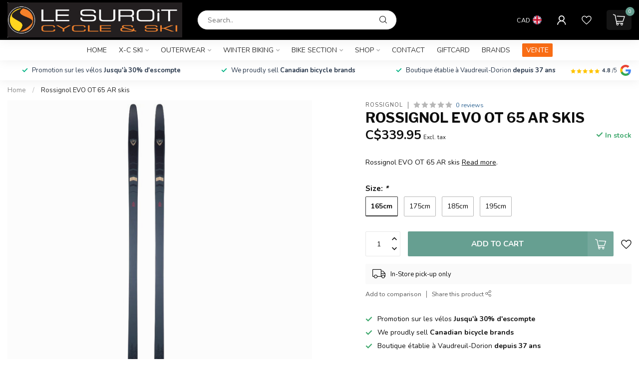

--- FILE ---
content_type: text/html;charset=utf-8
request_url: https://www.lesuroit.qc.ca/en/skis-rossignol-evo-ot-65-ar.html
body_size: 33477
content:
<!DOCTYPE html>
<html lang="en-GB">
  <head>
<link rel="preconnect" href="https://cdn.shoplightspeed.com">
<link rel="preconnect" href="https://fonts.googleapis.com">
<link rel="preconnect" href="https://fonts.gstatic.com" crossorigin>
<!--

    Theme Proxima | v1.0.0.2504202501_0_609230
    Theme designed and created by Dyvelopment - We are true e-commerce heroes!

    For custom Lightspeed eCom development or design contact us at www.dyvelopment.com

      _____                  _                                  _   
     |  __ \                | |                                | |  
     | |  | |_   ___   _____| | ___  _ __  _ __ ___   ___ _ __ | |_ 
     | |  | | | | \ \ / / _ \ |/ _ \| '_ \| '_ ` _ \ / _ \ '_ \| __|
     | |__| | |_| |\ V /  __/ | (_) | |_) | | | | | |  __/ | | | |_ 
     |_____/ \__, | \_/ \___|_|\___/| .__/|_| |_| |_|\___|_| |_|\__|
              __/ |                 | |                             
             |___/                  |_|                             
-->


<meta charset="utf-8"/>
<!-- [START] 'blocks/head.rain' -->
<!--

  (c) 2008-2026 Lightspeed Netherlands B.V.
  http://www.lightspeedhq.com
  Generated: 16-01-2026 @ 11:00:35

-->
<link rel="canonical" href="https://www.lesuroit.qc.ca/en/skis-rossignol-evo-ot-65-ar.html"/>
<link rel="alternate" href="https://www.lesuroit.qc.ca/en/index.rss" type="application/rss+xml" title="New products"/>
<meta name="robots" content="noodp,noydir"/>
<meta name="google-site-verification" content="qSYMEiPSaVkfNCUXwPXf7DjqPH8LM8Wtd8qtJEHKZSc"/>
<meta property="og:url" content="https://www.lesuroit.qc.ca/en/skis-rossignol-evo-ot-65-ar.html?source=facebook"/>
<meta property="og:site_name" content="Le Suroît cycle et ski"/>
<meta property="og:title" content="Rossignol EVO OT 65 AR skis"/>
<meta property="og:description" content="Waxless X-C skis with steel edges in the middle section.  Can be used in or off tracks"/>
<meta property="og:image" content="https://cdn.shoplightspeed.com/shops/609230/files/49769971/rossignol-rossignol-evo-ot-65-ar-skis.jpg"/>
<script>
/* DyApps Theme Addons config */
if( !window.dyapps ){ window.dyapps = {}; }
window.dyapps.addons = {
 "enabled": true,
 "created_at": "05-02-2025 18:09:37",
 "settings": {
    "matrix_separator": ",",
    "filterGroupSwatches": ["color","couleur"],
    "swatchesForCustomFields": ["black","noir"],
    "plan": {
     "can_variant_group": true,
     "can_stockify": true,
     "can_vat_switcher": true,
     "can_age_popup": false,
     "can_custom_qty": false,
     "can_data01_colors": false
    },
    "advancedVariants": {
     "enabled": true,
     "price_in_dropdown": true,
     "stockify_in_dropdown": true,
     "disable_out_of_stock": true,
     "grid_swatches_container_selector": ".dy-collection-grid-swatch-holder",
     "grid_swatches_position": "left",
     "grid_swatches_max_colors": 4,
     "grid_swatches_enabled": true,
     "variant_status_icon": false,
     "display_type": "blocks",
     "product_swatches_size": "default",
     "live_pricing": true
    },
    "age_popup": {
     "enabled": false,
     "logo_url": "",
     "image_footer_url": "",
     "text": {
                 
        "en": {
         "content": "<h3>Confirm your age<\/h3><p>You must be over the age of 18 to enter this website.<\/p>",
         "content_no": "<h3>Sorry!<\/h3><p>Unfortunately you cannot access this website.<\/p>",
         "button_yes": "I am 18 years or older",
         "button_no": "I am under 18",
        } ,          
        "fr": {
         "content": "<h3>Confirm your age<\/h3><p>You must be over the age of 18 to enter this website.<\/p>",
         "content_no": "<h3>Sorry!<\/h3><p>Unfortunately you cannot access this website.<\/p>",
         "button_yes": "I am 18 years or older",
         "button_no": "I am under 18",
        }        }
    },
    "stockify": {
     "enabled": false,
     "stock_trigger_type": "outofstock",
     "optin_policy": false,
     "api": "https://my.dyapps.io/api/public/7562fb715b/stockify/subscribe",
     "text": {
                 
        "en": {
         "email_placeholder": "Your email address",
         "button_trigger": "Notify me when back in stock",
         "button_submit": "Keep me updated!",
         "title": "Leave your email address",
         "desc": "Unfortunately this item is out of stock right now. Leave your email address below and we'll send you an email when the item is available again.",
         "bottom_text": "We use your data to send this email. Read more in our <a href=\"\/service\/privacy-policy\/\" target=\"_blank\">privacy policy<\/a>."
        } ,          
        "fr": {
         "email_placeholder": "Your email address",
         "button_trigger": "Notify me when back in stock",
         "button_submit": "Keep me updated!",
         "title": "Leave your email address",
         "desc": "Unfortunately this item is out of stock right now. Leave your email address below and we'll send you an email when the item is available again.",
         "bottom_text": "We use your data to send this email. Read more in our <a href=\"\/service\/privacy-policy\/\" target=\"_blank\">privacy policy<\/a>."
        }        }
    },
    "categoryBanners": {
     "enabled": true,
     "mobile_breakpoint": "576px",
     "category_banner": [],
     "banners": {
             }
    }
 },
 "swatches": {
 "default": {"is_default": true, "type": "multi", "values": {"background-size": "10px 10px", "background-position": "0 0, 0 5px, 5px -5px, -5px 0px", "background-image": "linear-gradient(45deg, rgba(100,100,100,0.3) 25%, transparent 25%),  linear-gradient(-45deg, rgba(100,100,100,0.3) 25%, transparent 25%),  linear-gradient(45deg, transparent 75%, rgba(100,100,100,0.3) 75%),  linear-gradient(-45deg, transparent 75%, rgba(100,100,100,0.3) 75%)"}} ,  
 "black": {"type": "color", "value": "#0f0f0f"},  
 "noir": {"type": "color", "value": "#0f0f0f"},  
 "white": {"type": "color", "value": "#ffffff"},  
 "blanc": {"type": "color", "value": "#ffffff"},  
 "blue": {"type": "color", "value": "#0d71df"},  
 "bleu": {"type": "color", "value": "#0d71df"},  
 "red": {"type": "color", "value": "#ed0404"},  
 "rouge": {"type": "color", "value": "#ed0404"},  
 "grey": {"type": "color", "value": "#807575"},  
 "gris": {"type": "color", "value": "#807575"},  
 "green": {"type": "color", "value": "#038106"},  
 "vert": {"type": "color", "value": "#038106"},  
 "orange": {"type": "color", "value": "#ffa500"},  
 "yellow": {"type": "color", "value": "#f1f41e"},  
 "jaune": {"type": "color", "value": "#f1f41e"},  
 "purple": {"type": "color", "value": "#a020f0"},  
 "mauve": {"type": "color", "value": "#a020f0"},  
 "silver": {"type": "color", "value": "#c0c0c0"},  
 "argent": {"type": "color", "value": "#c0c0c0"},  
 "pink": {"type": "color", "value": "#e14e8a"},  
 "rose": {"type": "color", "value": "#e14e8a"},  
 "charcoal": {"type": "color", "value": "#494646"},  
 "violet": {"type": "color", "value": "#be61b4"},  
 "titane": {"type": "color", "value": "#878681"},  
 "coral": {"type": "color", "value": "#f47760"},  
 "corail": {"type": "color", "value": "#f47760"}  }
};
</script>
<!--[if lt IE 9]>
<script src="https://cdn.shoplightspeed.com/assets/html5shiv.js?2025-02-20"></script>
<![endif]-->
<!-- [END] 'blocks/head.rain' -->

<title>Rossignol EVO OT 65 AR skis - Le Suroît cycle et ski</title>

<meta name="dyapps-addons-enabled" content="true">
<meta name="dyapps-addons-version" content="2022081001">
<meta name="dyapps-theme-name" content="Proxima">

<meta name="description" content="Waxless X-C skis with steel edges in the middle section.  Can be used in or off tracks" />
<meta name="keywords" content="ROSSIGNOL, Rossignol, EVO, OT, 65, AR, skis, bike, bicycle, vélo, road, triathlon, mechanic, store, fitting, waxing, vaudreuil,montreal, service, repair, x-c skis, Vaudreuil, Dorion, Devinci, Argon, Garneau, Velec" />

<meta http-equiv="X-UA-Compatible" content="IE=edge">
<meta name="viewport" content="width=device-width, initial-scale=1">

<link rel="shortcut icon" href="https://cdn.shoplightspeed.com/shops/609230/themes/17405/v/1050822/assets/favicon.ico?20250204213136" type="image/x-icon" />
<link rel="preload" as="image" href="https://cdn.shoplightspeed.com/shops/609230/themes/17405/v/1050822/assets/logo.png?20250204213136">


	<link rel="preload" as="image" href="https://cdn.shoplightspeed.com/shops/609230/files/49769971/650x650x2/rossignol-evo-ot-65-ar-skis.jpg">

<script src="https://cdn.shoplightspeed.com/shops/609230/themes/17405/assets/jquery-1-12-4-min.js?20260106222348" defer></script>
<script>if(navigator.userAgent.indexOf("MSIE ") > -1 || navigator.userAgent.indexOf("Trident/") > -1) { document.write('<script src="https://cdn.shoplightspeed.com/shops/609230/themes/17405/assets/intersection-observer-polyfill.js?20260106222348">\x3C/script>') }</script>

<style>/*!
 * Bootstrap Reboot v4.6.1 (https://getbootstrap.com/)
 * Copyright 2011-2021 The Bootstrap Authors
 * Copyright 2011-2021 Twitter, Inc.
 * Licensed under MIT (https://github.com/twbs/bootstrap/blob/main/LICENSE)
 * Forked from Normalize.css, licensed MIT (https://github.com/necolas/normalize.css/blob/master/LICENSE.md)
 */*,*::before,*::after{box-sizing:border-box}html{font-family:sans-serif;line-height:1.15;-webkit-text-size-adjust:100%;-webkit-tap-highlight-color:rgba(0,0,0,0)}article,aside,figcaption,figure,footer,header,hgroup,main,nav,section{display:block}body{margin:0;font-family:-apple-system,BlinkMacSystemFont,"Segoe UI",Roboto,"Helvetica Neue",Arial,"Noto Sans","Liberation Sans",sans-serif,"Apple Color Emoji","Segoe UI Emoji","Segoe UI Symbol","Noto Color Emoji";font-size:1rem;font-weight:400;line-height:1.42857143;color:#212529;text-align:left;background-color:#fff}[tabindex="-1"]:focus:not(:focus-visible){outline:0 !important}hr{box-sizing:content-box;height:0;overflow:visible}h1,h2,h3,h4,h5,h6{margin-top:0;margin-bottom:.5rem}p{margin-top:0;margin-bottom:1rem}abbr[title],abbr[data-original-title]{text-decoration:underline;text-decoration:underline dotted;cursor:help;border-bottom:0;text-decoration-skip-ink:none}address{margin-bottom:1rem;font-style:normal;line-height:inherit}ol,ul,dl{margin-top:0;margin-bottom:1rem}ol ol,ul ul,ol ul,ul ol{margin-bottom:0}dt{font-weight:700}dd{margin-bottom:.5rem;margin-left:0}blockquote{margin:0 0 1rem}b,strong{font-weight:bolder}small{font-size:80%}sub,sup{position:relative;font-size:75%;line-height:0;vertical-align:baseline}sub{bottom:-0.25em}sup{top:-0.5em}a{color:#007bff;text-decoration:none;background-color:transparent}a:hover{color:#0056b3;text-decoration:underline}a:not([href]):not([class]){color:inherit;text-decoration:none}a:not([href]):not([class]):hover{color:inherit;text-decoration:none}pre,code,kbd,samp{font-family:SFMono-Regular,Menlo,Monaco,Consolas,"Liberation Mono","Courier New",monospace;font-size:1em}pre{margin-top:0;margin-bottom:1rem;overflow:auto;-ms-overflow-style:scrollbar}figure{margin:0 0 1rem}img{vertical-align:middle;border-style:none}svg{overflow:hidden;vertical-align:middle}table{border-collapse:collapse}caption{padding-top:.75rem;padding-bottom:.75rem;color:#6c757d;text-align:left;caption-side:bottom}th{text-align:inherit;text-align:-webkit-match-parent}label{display:inline-block;margin-bottom:.5rem}button{border-radius:0}button:focus:not(:focus-visible){outline:0}input,button,select,optgroup,textarea{margin:0;font-family:inherit;font-size:inherit;line-height:inherit}button,input{overflow:visible}button,select{text-transform:none}[role=button]{cursor:pointer}select{word-wrap:normal}button,[type=button],[type=reset],[type=submit]{-webkit-appearance:button}button:not(:disabled),[type=button]:not(:disabled),[type=reset]:not(:disabled),[type=submit]:not(:disabled){cursor:pointer}button::-moz-focus-inner,[type=button]::-moz-focus-inner,[type=reset]::-moz-focus-inner,[type=submit]::-moz-focus-inner{padding:0;border-style:none}input[type=radio],input[type=checkbox]{box-sizing:border-box;padding:0}textarea{overflow:auto;resize:vertical}fieldset{min-width:0;padding:0;margin:0;border:0}legend{display:block;width:100%;max-width:100%;padding:0;margin-bottom:.5rem;font-size:1.5rem;line-height:inherit;color:inherit;white-space:normal}progress{vertical-align:baseline}[type=number]::-webkit-inner-spin-button,[type=number]::-webkit-outer-spin-button{height:auto}[type=search]{outline-offset:-2px;-webkit-appearance:none}[type=search]::-webkit-search-decoration{-webkit-appearance:none}::-webkit-file-upload-button{font:inherit;-webkit-appearance:button}output{display:inline-block}summary{display:list-item;cursor:pointer}template{display:none}[hidden]{display:none !important}/*!
 * Bootstrap Grid v4.6.1 (https://getbootstrap.com/)
 * Copyright 2011-2021 The Bootstrap Authors
 * Copyright 2011-2021 Twitter, Inc.
 * Licensed under MIT (https://github.com/twbs/bootstrap/blob/main/LICENSE)
 */html{box-sizing:border-box;-ms-overflow-style:scrollbar}*,*::before,*::after{box-sizing:inherit}.container,.container-fluid,.container-xl,.container-lg,.container-md,.container-sm{width:100%;padding-right:15px;padding-left:15px;margin-right:auto;margin-left:auto}@media(min-width: 576px){.container-sm,.container{max-width:540px}}@media(min-width: 768px){.container-md,.container-sm,.container{max-width:720px}}@media(min-width: 992px){.container-lg,.container-md,.container-sm,.container{max-width:960px}}@media(min-width: 1200px){.container-xl,.container-lg,.container-md,.container-sm,.container{max-width:1140px}}.row{display:flex;flex-wrap:wrap;margin-right:-15px;margin-left:-15px}.no-gutters{margin-right:0;margin-left:0}.no-gutters>.col,.no-gutters>[class*=col-]{padding-right:0;padding-left:0}.col-xl,.col-xl-auto,.col-xl-12,.col-xl-11,.col-xl-10,.col-xl-9,.col-xl-8,.col-xl-7,.col-xl-6,.col-xl-5,.col-xl-4,.col-xl-3,.col-xl-2,.col-xl-1,.col-lg,.col-lg-auto,.col-lg-12,.col-lg-11,.col-lg-10,.col-lg-9,.col-lg-8,.col-lg-7,.col-lg-6,.col-lg-5,.col-lg-4,.col-lg-3,.col-lg-2,.col-lg-1,.col-md,.col-md-auto,.col-md-12,.col-md-11,.col-md-10,.col-md-9,.col-md-8,.col-md-7,.col-md-6,.col-md-5,.col-md-4,.col-md-3,.col-md-2,.col-md-1,.col-sm,.col-sm-auto,.col-sm-12,.col-sm-11,.col-sm-10,.col-sm-9,.col-sm-8,.col-sm-7,.col-sm-6,.col-sm-5,.col-sm-4,.col-sm-3,.col-sm-2,.col-sm-1,.col,.col-auto,.col-12,.col-11,.col-10,.col-9,.col-8,.col-7,.col-6,.col-5,.col-4,.col-3,.col-2,.col-1{position:relative;width:100%;padding-right:15px;padding-left:15px}.col{flex-basis:0;flex-grow:1;max-width:100%}.row-cols-1>*{flex:0 0 100%;max-width:100%}.row-cols-2>*{flex:0 0 50%;max-width:50%}.row-cols-3>*{flex:0 0 33.3333333333%;max-width:33.3333333333%}.row-cols-4>*{flex:0 0 25%;max-width:25%}.row-cols-5>*{flex:0 0 20%;max-width:20%}.row-cols-6>*{flex:0 0 16.6666666667%;max-width:16.6666666667%}.col-auto{flex:0 0 auto;width:auto;max-width:100%}.col-1{flex:0 0 8.33333333%;max-width:8.33333333%}.col-2{flex:0 0 16.66666667%;max-width:16.66666667%}.col-3{flex:0 0 25%;max-width:25%}.col-4{flex:0 0 33.33333333%;max-width:33.33333333%}.col-5{flex:0 0 41.66666667%;max-width:41.66666667%}.col-6{flex:0 0 50%;max-width:50%}.col-7{flex:0 0 58.33333333%;max-width:58.33333333%}.col-8{flex:0 0 66.66666667%;max-width:66.66666667%}.col-9{flex:0 0 75%;max-width:75%}.col-10{flex:0 0 83.33333333%;max-width:83.33333333%}.col-11{flex:0 0 91.66666667%;max-width:91.66666667%}.col-12{flex:0 0 100%;max-width:100%}.order-first{order:-1}.order-last{order:13}.order-0{order:0}.order-1{order:1}.order-2{order:2}.order-3{order:3}.order-4{order:4}.order-5{order:5}.order-6{order:6}.order-7{order:7}.order-8{order:8}.order-9{order:9}.order-10{order:10}.order-11{order:11}.order-12{order:12}.offset-1{margin-left:8.33333333%}.offset-2{margin-left:16.66666667%}.offset-3{margin-left:25%}.offset-4{margin-left:33.33333333%}.offset-5{margin-left:41.66666667%}.offset-6{margin-left:50%}.offset-7{margin-left:58.33333333%}.offset-8{margin-left:66.66666667%}.offset-9{margin-left:75%}.offset-10{margin-left:83.33333333%}.offset-11{margin-left:91.66666667%}@media(min-width: 576px){.col-sm{flex-basis:0;flex-grow:1;max-width:100%}.row-cols-sm-1>*{flex:0 0 100%;max-width:100%}.row-cols-sm-2>*{flex:0 0 50%;max-width:50%}.row-cols-sm-3>*{flex:0 0 33.3333333333%;max-width:33.3333333333%}.row-cols-sm-4>*{flex:0 0 25%;max-width:25%}.row-cols-sm-5>*{flex:0 0 20%;max-width:20%}.row-cols-sm-6>*{flex:0 0 16.6666666667%;max-width:16.6666666667%}.col-sm-auto{flex:0 0 auto;width:auto;max-width:100%}.col-sm-1{flex:0 0 8.33333333%;max-width:8.33333333%}.col-sm-2{flex:0 0 16.66666667%;max-width:16.66666667%}.col-sm-3{flex:0 0 25%;max-width:25%}.col-sm-4{flex:0 0 33.33333333%;max-width:33.33333333%}.col-sm-5{flex:0 0 41.66666667%;max-width:41.66666667%}.col-sm-6{flex:0 0 50%;max-width:50%}.col-sm-7{flex:0 0 58.33333333%;max-width:58.33333333%}.col-sm-8{flex:0 0 66.66666667%;max-width:66.66666667%}.col-sm-9{flex:0 0 75%;max-width:75%}.col-sm-10{flex:0 0 83.33333333%;max-width:83.33333333%}.col-sm-11{flex:0 0 91.66666667%;max-width:91.66666667%}.col-sm-12{flex:0 0 100%;max-width:100%}.order-sm-first{order:-1}.order-sm-last{order:13}.order-sm-0{order:0}.order-sm-1{order:1}.order-sm-2{order:2}.order-sm-3{order:3}.order-sm-4{order:4}.order-sm-5{order:5}.order-sm-6{order:6}.order-sm-7{order:7}.order-sm-8{order:8}.order-sm-9{order:9}.order-sm-10{order:10}.order-sm-11{order:11}.order-sm-12{order:12}.offset-sm-0{margin-left:0}.offset-sm-1{margin-left:8.33333333%}.offset-sm-2{margin-left:16.66666667%}.offset-sm-3{margin-left:25%}.offset-sm-4{margin-left:33.33333333%}.offset-sm-5{margin-left:41.66666667%}.offset-sm-6{margin-left:50%}.offset-sm-7{margin-left:58.33333333%}.offset-sm-8{margin-left:66.66666667%}.offset-sm-9{margin-left:75%}.offset-sm-10{margin-left:83.33333333%}.offset-sm-11{margin-left:91.66666667%}}@media(min-width: 768px){.col-md{flex-basis:0;flex-grow:1;max-width:100%}.row-cols-md-1>*{flex:0 0 100%;max-width:100%}.row-cols-md-2>*{flex:0 0 50%;max-width:50%}.row-cols-md-3>*{flex:0 0 33.3333333333%;max-width:33.3333333333%}.row-cols-md-4>*{flex:0 0 25%;max-width:25%}.row-cols-md-5>*{flex:0 0 20%;max-width:20%}.row-cols-md-6>*{flex:0 0 16.6666666667%;max-width:16.6666666667%}.col-md-auto{flex:0 0 auto;width:auto;max-width:100%}.col-md-1{flex:0 0 8.33333333%;max-width:8.33333333%}.col-md-2{flex:0 0 16.66666667%;max-width:16.66666667%}.col-md-3{flex:0 0 25%;max-width:25%}.col-md-4{flex:0 0 33.33333333%;max-width:33.33333333%}.col-md-5{flex:0 0 41.66666667%;max-width:41.66666667%}.col-md-6{flex:0 0 50%;max-width:50%}.col-md-7{flex:0 0 58.33333333%;max-width:58.33333333%}.col-md-8{flex:0 0 66.66666667%;max-width:66.66666667%}.col-md-9{flex:0 0 75%;max-width:75%}.col-md-10{flex:0 0 83.33333333%;max-width:83.33333333%}.col-md-11{flex:0 0 91.66666667%;max-width:91.66666667%}.col-md-12{flex:0 0 100%;max-width:100%}.order-md-first{order:-1}.order-md-last{order:13}.order-md-0{order:0}.order-md-1{order:1}.order-md-2{order:2}.order-md-3{order:3}.order-md-4{order:4}.order-md-5{order:5}.order-md-6{order:6}.order-md-7{order:7}.order-md-8{order:8}.order-md-9{order:9}.order-md-10{order:10}.order-md-11{order:11}.order-md-12{order:12}.offset-md-0{margin-left:0}.offset-md-1{margin-left:8.33333333%}.offset-md-2{margin-left:16.66666667%}.offset-md-3{margin-left:25%}.offset-md-4{margin-left:33.33333333%}.offset-md-5{margin-left:41.66666667%}.offset-md-6{margin-left:50%}.offset-md-7{margin-left:58.33333333%}.offset-md-8{margin-left:66.66666667%}.offset-md-9{margin-left:75%}.offset-md-10{margin-left:83.33333333%}.offset-md-11{margin-left:91.66666667%}}@media(min-width: 992px){.col-lg{flex-basis:0;flex-grow:1;max-width:100%}.row-cols-lg-1>*{flex:0 0 100%;max-width:100%}.row-cols-lg-2>*{flex:0 0 50%;max-width:50%}.row-cols-lg-3>*{flex:0 0 33.3333333333%;max-width:33.3333333333%}.row-cols-lg-4>*{flex:0 0 25%;max-width:25%}.row-cols-lg-5>*{flex:0 0 20%;max-width:20%}.row-cols-lg-6>*{flex:0 0 16.6666666667%;max-width:16.6666666667%}.col-lg-auto{flex:0 0 auto;width:auto;max-width:100%}.col-lg-1{flex:0 0 8.33333333%;max-width:8.33333333%}.col-lg-2{flex:0 0 16.66666667%;max-width:16.66666667%}.col-lg-3{flex:0 0 25%;max-width:25%}.col-lg-4{flex:0 0 33.33333333%;max-width:33.33333333%}.col-lg-5{flex:0 0 41.66666667%;max-width:41.66666667%}.col-lg-6{flex:0 0 50%;max-width:50%}.col-lg-7{flex:0 0 58.33333333%;max-width:58.33333333%}.col-lg-8{flex:0 0 66.66666667%;max-width:66.66666667%}.col-lg-9{flex:0 0 75%;max-width:75%}.col-lg-10{flex:0 0 83.33333333%;max-width:83.33333333%}.col-lg-11{flex:0 0 91.66666667%;max-width:91.66666667%}.col-lg-12{flex:0 0 100%;max-width:100%}.order-lg-first{order:-1}.order-lg-last{order:13}.order-lg-0{order:0}.order-lg-1{order:1}.order-lg-2{order:2}.order-lg-3{order:3}.order-lg-4{order:4}.order-lg-5{order:5}.order-lg-6{order:6}.order-lg-7{order:7}.order-lg-8{order:8}.order-lg-9{order:9}.order-lg-10{order:10}.order-lg-11{order:11}.order-lg-12{order:12}.offset-lg-0{margin-left:0}.offset-lg-1{margin-left:8.33333333%}.offset-lg-2{margin-left:16.66666667%}.offset-lg-3{margin-left:25%}.offset-lg-4{margin-left:33.33333333%}.offset-lg-5{margin-left:41.66666667%}.offset-lg-6{margin-left:50%}.offset-lg-7{margin-left:58.33333333%}.offset-lg-8{margin-left:66.66666667%}.offset-lg-9{margin-left:75%}.offset-lg-10{margin-left:83.33333333%}.offset-lg-11{margin-left:91.66666667%}}@media(min-width: 1200px){.col-xl{flex-basis:0;flex-grow:1;max-width:100%}.row-cols-xl-1>*{flex:0 0 100%;max-width:100%}.row-cols-xl-2>*{flex:0 0 50%;max-width:50%}.row-cols-xl-3>*{flex:0 0 33.3333333333%;max-width:33.3333333333%}.row-cols-xl-4>*{flex:0 0 25%;max-width:25%}.row-cols-xl-5>*{flex:0 0 20%;max-width:20%}.row-cols-xl-6>*{flex:0 0 16.6666666667%;max-width:16.6666666667%}.col-xl-auto{flex:0 0 auto;width:auto;max-width:100%}.col-xl-1{flex:0 0 8.33333333%;max-width:8.33333333%}.col-xl-2{flex:0 0 16.66666667%;max-width:16.66666667%}.col-xl-3{flex:0 0 25%;max-width:25%}.col-xl-4{flex:0 0 33.33333333%;max-width:33.33333333%}.col-xl-5{flex:0 0 41.66666667%;max-width:41.66666667%}.col-xl-6{flex:0 0 50%;max-width:50%}.col-xl-7{flex:0 0 58.33333333%;max-width:58.33333333%}.col-xl-8{flex:0 0 66.66666667%;max-width:66.66666667%}.col-xl-9{flex:0 0 75%;max-width:75%}.col-xl-10{flex:0 0 83.33333333%;max-width:83.33333333%}.col-xl-11{flex:0 0 91.66666667%;max-width:91.66666667%}.col-xl-12{flex:0 0 100%;max-width:100%}.order-xl-first{order:-1}.order-xl-last{order:13}.order-xl-0{order:0}.order-xl-1{order:1}.order-xl-2{order:2}.order-xl-3{order:3}.order-xl-4{order:4}.order-xl-5{order:5}.order-xl-6{order:6}.order-xl-7{order:7}.order-xl-8{order:8}.order-xl-9{order:9}.order-xl-10{order:10}.order-xl-11{order:11}.order-xl-12{order:12}.offset-xl-0{margin-left:0}.offset-xl-1{margin-left:8.33333333%}.offset-xl-2{margin-left:16.66666667%}.offset-xl-3{margin-left:25%}.offset-xl-4{margin-left:33.33333333%}.offset-xl-5{margin-left:41.66666667%}.offset-xl-6{margin-left:50%}.offset-xl-7{margin-left:58.33333333%}.offset-xl-8{margin-left:66.66666667%}.offset-xl-9{margin-left:75%}.offset-xl-10{margin-left:83.33333333%}.offset-xl-11{margin-left:91.66666667%}}.d-none{display:none !important}.d-inline{display:inline !important}.d-inline-block{display:inline-block !important}.d-block{display:block !important}.d-table{display:table !important}.d-table-row{display:table-row !important}.d-table-cell{display:table-cell !important}.d-flex{display:flex !important}.d-inline-flex{display:inline-flex !important}@media(min-width: 576px){.d-sm-none{display:none !important}.d-sm-inline{display:inline !important}.d-sm-inline-block{display:inline-block !important}.d-sm-block{display:block !important}.d-sm-table{display:table !important}.d-sm-table-row{display:table-row !important}.d-sm-table-cell{display:table-cell !important}.d-sm-flex{display:flex !important}.d-sm-inline-flex{display:inline-flex !important}}@media(min-width: 768px){.d-md-none{display:none !important}.d-md-inline{display:inline !important}.d-md-inline-block{display:inline-block !important}.d-md-block{display:block !important}.d-md-table{display:table !important}.d-md-table-row{display:table-row !important}.d-md-table-cell{display:table-cell !important}.d-md-flex{display:flex !important}.d-md-inline-flex{display:inline-flex !important}}@media(min-width: 992px){.d-lg-none{display:none !important}.d-lg-inline{display:inline !important}.d-lg-inline-block{display:inline-block !important}.d-lg-block{display:block !important}.d-lg-table{display:table !important}.d-lg-table-row{display:table-row !important}.d-lg-table-cell{display:table-cell !important}.d-lg-flex{display:flex !important}.d-lg-inline-flex{display:inline-flex !important}}@media(min-width: 1200px){.d-xl-none{display:none !important}.d-xl-inline{display:inline !important}.d-xl-inline-block{display:inline-block !important}.d-xl-block{display:block !important}.d-xl-table{display:table !important}.d-xl-table-row{display:table-row !important}.d-xl-table-cell{display:table-cell !important}.d-xl-flex{display:flex !important}.d-xl-inline-flex{display:inline-flex !important}}@media print{.d-print-none{display:none !important}.d-print-inline{display:inline !important}.d-print-inline-block{display:inline-block !important}.d-print-block{display:block !important}.d-print-table{display:table !important}.d-print-table-row{display:table-row !important}.d-print-table-cell{display:table-cell !important}.d-print-flex{display:flex !important}.d-print-inline-flex{display:inline-flex !important}}.flex-row{flex-direction:row !important}.flex-column{flex-direction:column !important}.flex-row-reverse{flex-direction:row-reverse !important}.flex-column-reverse{flex-direction:column-reverse !important}.flex-wrap{flex-wrap:wrap !important}.flex-nowrap{flex-wrap:nowrap !important}.flex-wrap-reverse{flex-wrap:wrap-reverse !important}.flex-fill{flex:1 1 auto !important}.flex-grow-0{flex-grow:0 !important}.flex-grow-1{flex-grow:1 !important}.flex-shrink-0{flex-shrink:0 !important}.flex-shrink-1{flex-shrink:1 !important}.justify-content-start{justify-content:flex-start !important}.justify-content-end{justify-content:flex-end !important}.justify-content-center{justify-content:center !important}.justify-content-between{justify-content:space-between !important}.justify-content-around{justify-content:space-around !important}.align-items-start{align-items:flex-start !important}.align-items-end{align-items:flex-end !important}.align-items-center{align-items:center !important}.align-items-baseline{align-items:baseline !important}.align-items-stretch{align-items:stretch !important}.align-content-start{align-content:flex-start !important}.align-content-end{align-content:flex-end !important}.align-content-center{align-content:center !important}.align-content-between{align-content:space-between !important}.align-content-around{align-content:space-around !important}.align-content-stretch{align-content:stretch !important}.align-self-auto{align-self:auto !important}.align-self-start{align-self:flex-start !important}.align-self-end{align-self:flex-end !important}.align-self-center{align-self:center !important}.align-self-baseline{align-self:baseline !important}.align-self-stretch{align-self:stretch !important}@media(min-width: 576px){.flex-sm-row{flex-direction:row !important}.flex-sm-column{flex-direction:column !important}.flex-sm-row-reverse{flex-direction:row-reverse !important}.flex-sm-column-reverse{flex-direction:column-reverse !important}.flex-sm-wrap{flex-wrap:wrap !important}.flex-sm-nowrap{flex-wrap:nowrap !important}.flex-sm-wrap-reverse{flex-wrap:wrap-reverse !important}.flex-sm-fill{flex:1 1 auto !important}.flex-sm-grow-0{flex-grow:0 !important}.flex-sm-grow-1{flex-grow:1 !important}.flex-sm-shrink-0{flex-shrink:0 !important}.flex-sm-shrink-1{flex-shrink:1 !important}.justify-content-sm-start{justify-content:flex-start !important}.justify-content-sm-end{justify-content:flex-end !important}.justify-content-sm-center{justify-content:center !important}.justify-content-sm-between{justify-content:space-between !important}.justify-content-sm-around{justify-content:space-around !important}.align-items-sm-start{align-items:flex-start !important}.align-items-sm-end{align-items:flex-end !important}.align-items-sm-center{align-items:center !important}.align-items-sm-baseline{align-items:baseline !important}.align-items-sm-stretch{align-items:stretch !important}.align-content-sm-start{align-content:flex-start !important}.align-content-sm-end{align-content:flex-end !important}.align-content-sm-center{align-content:center !important}.align-content-sm-between{align-content:space-between !important}.align-content-sm-around{align-content:space-around !important}.align-content-sm-stretch{align-content:stretch !important}.align-self-sm-auto{align-self:auto !important}.align-self-sm-start{align-self:flex-start !important}.align-self-sm-end{align-self:flex-end !important}.align-self-sm-center{align-self:center !important}.align-self-sm-baseline{align-self:baseline !important}.align-self-sm-stretch{align-self:stretch !important}}@media(min-width: 768px){.flex-md-row{flex-direction:row !important}.flex-md-column{flex-direction:column !important}.flex-md-row-reverse{flex-direction:row-reverse !important}.flex-md-column-reverse{flex-direction:column-reverse !important}.flex-md-wrap{flex-wrap:wrap !important}.flex-md-nowrap{flex-wrap:nowrap !important}.flex-md-wrap-reverse{flex-wrap:wrap-reverse !important}.flex-md-fill{flex:1 1 auto !important}.flex-md-grow-0{flex-grow:0 !important}.flex-md-grow-1{flex-grow:1 !important}.flex-md-shrink-0{flex-shrink:0 !important}.flex-md-shrink-1{flex-shrink:1 !important}.justify-content-md-start{justify-content:flex-start !important}.justify-content-md-end{justify-content:flex-end !important}.justify-content-md-center{justify-content:center !important}.justify-content-md-between{justify-content:space-between !important}.justify-content-md-around{justify-content:space-around !important}.align-items-md-start{align-items:flex-start !important}.align-items-md-end{align-items:flex-end !important}.align-items-md-center{align-items:center !important}.align-items-md-baseline{align-items:baseline !important}.align-items-md-stretch{align-items:stretch !important}.align-content-md-start{align-content:flex-start !important}.align-content-md-end{align-content:flex-end !important}.align-content-md-center{align-content:center !important}.align-content-md-between{align-content:space-between !important}.align-content-md-around{align-content:space-around !important}.align-content-md-stretch{align-content:stretch !important}.align-self-md-auto{align-self:auto !important}.align-self-md-start{align-self:flex-start !important}.align-self-md-end{align-self:flex-end !important}.align-self-md-center{align-self:center !important}.align-self-md-baseline{align-self:baseline !important}.align-self-md-stretch{align-self:stretch !important}}@media(min-width: 992px){.flex-lg-row{flex-direction:row !important}.flex-lg-column{flex-direction:column !important}.flex-lg-row-reverse{flex-direction:row-reverse !important}.flex-lg-column-reverse{flex-direction:column-reverse !important}.flex-lg-wrap{flex-wrap:wrap !important}.flex-lg-nowrap{flex-wrap:nowrap !important}.flex-lg-wrap-reverse{flex-wrap:wrap-reverse !important}.flex-lg-fill{flex:1 1 auto !important}.flex-lg-grow-0{flex-grow:0 !important}.flex-lg-grow-1{flex-grow:1 !important}.flex-lg-shrink-0{flex-shrink:0 !important}.flex-lg-shrink-1{flex-shrink:1 !important}.justify-content-lg-start{justify-content:flex-start !important}.justify-content-lg-end{justify-content:flex-end !important}.justify-content-lg-center{justify-content:center !important}.justify-content-lg-between{justify-content:space-between !important}.justify-content-lg-around{justify-content:space-around !important}.align-items-lg-start{align-items:flex-start !important}.align-items-lg-end{align-items:flex-end !important}.align-items-lg-center{align-items:center !important}.align-items-lg-baseline{align-items:baseline !important}.align-items-lg-stretch{align-items:stretch !important}.align-content-lg-start{align-content:flex-start !important}.align-content-lg-end{align-content:flex-end !important}.align-content-lg-center{align-content:center !important}.align-content-lg-between{align-content:space-between !important}.align-content-lg-around{align-content:space-around !important}.align-content-lg-stretch{align-content:stretch !important}.align-self-lg-auto{align-self:auto !important}.align-self-lg-start{align-self:flex-start !important}.align-self-lg-end{align-self:flex-end !important}.align-self-lg-center{align-self:center !important}.align-self-lg-baseline{align-self:baseline !important}.align-self-lg-stretch{align-self:stretch !important}}@media(min-width: 1200px){.flex-xl-row{flex-direction:row !important}.flex-xl-column{flex-direction:column !important}.flex-xl-row-reverse{flex-direction:row-reverse !important}.flex-xl-column-reverse{flex-direction:column-reverse !important}.flex-xl-wrap{flex-wrap:wrap !important}.flex-xl-nowrap{flex-wrap:nowrap !important}.flex-xl-wrap-reverse{flex-wrap:wrap-reverse !important}.flex-xl-fill{flex:1 1 auto !important}.flex-xl-grow-0{flex-grow:0 !important}.flex-xl-grow-1{flex-grow:1 !important}.flex-xl-shrink-0{flex-shrink:0 !important}.flex-xl-shrink-1{flex-shrink:1 !important}.justify-content-xl-start{justify-content:flex-start !important}.justify-content-xl-end{justify-content:flex-end !important}.justify-content-xl-center{justify-content:center !important}.justify-content-xl-between{justify-content:space-between !important}.justify-content-xl-around{justify-content:space-around !important}.align-items-xl-start{align-items:flex-start !important}.align-items-xl-end{align-items:flex-end !important}.align-items-xl-center{align-items:center !important}.align-items-xl-baseline{align-items:baseline !important}.align-items-xl-stretch{align-items:stretch !important}.align-content-xl-start{align-content:flex-start !important}.align-content-xl-end{align-content:flex-end !important}.align-content-xl-center{align-content:center !important}.align-content-xl-between{align-content:space-between !important}.align-content-xl-around{align-content:space-around !important}.align-content-xl-stretch{align-content:stretch !important}.align-self-xl-auto{align-self:auto !important}.align-self-xl-start{align-self:flex-start !important}.align-self-xl-end{align-self:flex-end !important}.align-self-xl-center{align-self:center !important}.align-self-xl-baseline{align-self:baseline !important}.align-self-xl-stretch{align-self:stretch !important}}.m-0{margin:0 !important}.mt-0,.my-0{margin-top:0 !important}.mr-0,.mx-0{margin-right:0 !important}.mb-0,.my-0{margin-bottom:0 !important}.ml-0,.mx-0{margin-left:0 !important}.m-1{margin:5px !important}.mt-1,.my-1{margin-top:5px !important}.mr-1,.mx-1{margin-right:5px !important}.mb-1,.my-1{margin-bottom:5px !important}.ml-1,.mx-1{margin-left:5px !important}.m-2{margin:10px !important}.mt-2,.my-2{margin-top:10px !important}.mr-2,.mx-2{margin-right:10px !important}.mb-2,.my-2{margin-bottom:10px !important}.ml-2,.mx-2{margin-left:10px !important}.m-3{margin:15px !important}.mt-3,.my-3{margin-top:15px !important}.mr-3,.mx-3{margin-right:15px !important}.mb-3,.my-3{margin-bottom:15px !important}.ml-3,.mx-3{margin-left:15px !important}.m-4{margin:30px !important}.mt-4,.my-4{margin-top:30px !important}.mr-4,.mx-4{margin-right:30px !important}.mb-4,.my-4{margin-bottom:30px !important}.ml-4,.mx-4{margin-left:30px !important}.m-5{margin:50px !important}.mt-5,.my-5{margin-top:50px !important}.mr-5,.mx-5{margin-right:50px !important}.mb-5,.my-5{margin-bottom:50px !important}.ml-5,.mx-5{margin-left:50px !important}.m-6{margin:80px !important}.mt-6,.my-6{margin-top:80px !important}.mr-6,.mx-6{margin-right:80px !important}.mb-6,.my-6{margin-bottom:80px !important}.ml-6,.mx-6{margin-left:80px !important}.p-0{padding:0 !important}.pt-0,.py-0{padding-top:0 !important}.pr-0,.px-0{padding-right:0 !important}.pb-0,.py-0{padding-bottom:0 !important}.pl-0,.px-0{padding-left:0 !important}.p-1{padding:5px !important}.pt-1,.py-1{padding-top:5px !important}.pr-1,.px-1{padding-right:5px !important}.pb-1,.py-1{padding-bottom:5px !important}.pl-1,.px-1{padding-left:5px !important}.p-2{padding:10px !important}.pt-2,.py-2{padding-top:10px !important}.pr-2,.px-2{padding-right:10px !important}.pb-2,.py-2{padding-bottom:10px !important}.pl-2,.px-2{padding-left:10px !important}.p-3{padding:15px !important}.pt-3,.py-3{padding-top:15px !important}.pr-3,.px-3{padding-right:15px !important}.pb-3,.py-3{padding-bottom:15px !important}.pl-3,.px-3{padding-left:15px !important}.p-4{padding:30px !important}.pt-4,.py-4{padding-top:30px !important}.pr-4,.px-4{padding-right:30px !important}.pb-4,.py-4{padding-bottom:30px !important}.pl-4,.px-4{padding-left:30px !important}.p-5{padding:50px !important}.pt-5,.py-5{padding-top:50px !important}.pr-5,.px-5{padding-right:50px !important}.pb-5,.py-5{padding-bottom:50px !important}.pl-5,.px-5{padding-left:50px !important}.p-6{padding:80px !important}.pt-6,.py-6{padding-top:80px !important}.pr-6,.px-6{padding-right:80px !important}.pb-6,.py-6{padding-bottom:80px !important}.pl-6,.px-6{padding-left:80px !important}.m-n1{margin:-5px !important}.mt-n1,.my-n1{margin-top:-5px !important}.mr-n1,.mx-n1{margin-right:-5px !important}.mb-n1,.my-n1{margin-bottom:-5px !important}.ml-n1,.mx-n1{margin-left:-5px !important}.m-n2{margin:-10px !important}.mt-n2,.my-n2{margin-top:-10px !important}.mr-n2,.mx-n2{margin-right:-10px !important}.mb-n2,.my-n2{margin-bottom:-10px !important}.ml-n2,.mx-n2{margin-left:-10px !important}.m-n3{margin:-15px !important}.mt-n3,.my-n3{margin-top:-15px !important}.mr-n3,.mx-n3{margin-right:-15px !important}.mb-n3,.my-n3{margin-bottom:-15px !important}.ml-n3,.mx-n3{margin-left:-15px !important}.m-n4{margin:-30px !important}.mt-n4,.my-n4{margin-top:-30px !important}.mr-n4,.mx-n4{margin-right:-30px !important}.mb-n4,.my-n4{margin-bottom:-30px !important}.ml-n4,.mx-n4{margin-left:-30px !important}.m-n5{margin:-50px !important}.mt-n5,.my-n5{margin-top:-50px !important}.mr-n5,.mx-n5{margin-right:-50px !important}.mb-n5,.my-n5{margin-bottom:-50px !important}.ml-n5,.mx-n5{margin-left:-50px !important}.m-n6{margin:-80px !important}.mt-n6,.my-n6{margin-top:-80px !important}.mr-n6,.mx-n6{margin-right:-80px !important}.mb-n6,.my-n6{margin-bottom:-80px !important}.ml-n6,.mx-n6{margin-left:-80px !important}.m-auto{margin:auto !important}.mt-auto,.my-auto{margin-top:auto !important}.mr-auto,.mx-auto{margin-right:auto !important}.mb-auto,.my-auto{margin-bottom:auto !important}.ml-auto,.mx-auto{margin-left:auto !important}@media(min-width: 576px){.m-sm-0{margin:0 !important}.mt-sm-0,.my-sm-0{margin-top:0 !important}.mr-sm-0,.mx-sm-0{margin-right:0 !important}.mb-sm-0,.my-sm-0{margin-bottom:0 !important}.ml-sm-0,.mx-sm-0{margin-left:0 !important}.m-sm-1{margin:5px !important}.mt-sm-1,.my-sm-1{margin-top:5px !important}.mr-sm-1,.mx-sm-1{margin-right:5px !important}.mb-sm-1,.my-sm-1{margin-bottom:5px !important}.ml-sm-1,.mx-sm-1{margin-left:5px !important}.m-sm-2{margin:10px !important}.mt-sm-2,.my-sm-2{margin-top:10px !important}.mr-sm-2,.mx-sm-2{margin-right:10px !important}.mb-sm-2,.my-sm-2{margin-bottom:10px !important}.ml-sm-2,.mx-sm-2{margin-left:10px !important}.m-sm-3{margin:15px !important}.mt-sm-3,.my-sm-3{margin-top:15px !important}.mr-sm-3,.mx-sm-3{margin-right:15px !important}.mb-sm-3,.my-sm-3{margin-bottom:15px !important}.ml-sm-3,.mx-sm-3{margin-left:15px !important}.m-sm-4{margin:30px !important}.mt-sm-4,.my-sm-4{margin-top:30px !important}.mr-sm-4,.mx-sm-4{margin-right:30px !important}.mb-sm-4,.my-sm-4{margin-bottom:30px !important}.ml-sm-4,.mx-sm-4{margin-left:30px !important}.m-sm-5{margin:50px !important}.mt-sm-5,.my-sm-5{margin-top:50px !important}.mr-sm-5,.mx-sm-5{margin-right:50px !important}.mb-sm-5,.my-sm-5{margin-bottom:50px !important}.ml-sm-5,.mx-sm-5{margin-left:50px !important}.m-sm-6{margin:80px !important}.mt-sm-6,.my-sm-6{margin-top:80px !important}.mr-sm-6,.mx-sm-6{margin-right:80px !important}.mb-sm-6,.my-sm-6{margin-bottom:80px !important}.ml-sm-6,.mx-sm-6{margin-left:80px !important}.p-sm-0{padding:0 !important}.pt-sm-0,.py-sm-0{padding-top:0 !important}.pr-sm-0,.px-sm-0{padding-right:0 !important}.pb-sm-0,.py-sm-0{padding-bottom:0 !important}.pl-sm-0,.px-sm-0{padding-left:0 !important}.p-sm-1{padding:5px !important}.pt-sm-1,.py-sm-1{padding-top:5px !important}.pr-sm-1,.px-sm-1{padding-right:5px !important}.pb-sm-1,.py-sm-1{padding-bottom:5px !important}.pl-sm-1,.px-sm-1{padding-left:5px !important}.p-sm-2{padding:10px !important}.pt-sm-2,.py-sm-2{padding-top:10px !important}.pr-sm-2,.px-sm-2{padding-right:10px !important}.pb-sm-2,.py-sm-2{padding-bottom:10px !important}.pl-sm-2,.px-sm-2{padding-left:10px !important}.p-sm-3{padding:15px !important}.pt-sm-3,.py-sm-3{padding-top:15px !important}.pr-sm-3,.px-sm-3{padding-right:15px !important}.pb-sm-3,.py-sm-3{padding-bottom:15px !important}.pl-sm-3,.px-sm-3{padding-left:15px !important}.p-sm-4{padding:30px !important}.pt-sm-4,.py-sm-4{padding-top:30px !important}.pr-sm-4,.px-sm-4{padding-right:30px !important}.pb-sm-4,.py-sm-4{padding-bottom:30px !important}.pl-sm-4,.px-sm-4{padding-left:30px !important}.p-sm-5{padding:50px !important}.pt-sm-5,.py-sm-5{padding-top:50px !important}.pr-sm-5,.px-sm-5{padding-right:50px !important}.pb-sm-5,.py-sm-5{padding-bottom:50px !important}.pl-sm-5,.px-sm-5{padding-left:50px !important}.p-sm-6{padding:80px !important}.pt-sm-6,.py-sm-6{padding-top:80px !important}.pr-sm-6,.px-sm-6{padding-right:80px !important}.pb-sm-6,.py-sm-6{padding-bottom:80px !important}.pl-sm-6,.px-sm-6{padding-left:80px !important}.m-sm-n1{margin:-5px !important}.mt-sm-n1,.my-sm-n1{margin-top:-5px !important}.mr-sm-n1,.mx-sm-n1{margin-right:-5px !important}.mb-sm-n1,.my-sm-n1{margin-bottom:-5px !important}.ml-sm-n1,.mx-sm-n1{margin-left:-5px !important}.m-sm-n2{margin:-10px !important}.mt-sm-n2,.my-sm-n2{margin-top:-10px !important}.mr-sm-n2,.mx-sm-n2{margin-right:-10px !important}.mb-sm-n2,.my-sm-n2{margin-bottom:-10px !important}.ml-sm-n2,.mx-sm-n2{margin-left:-10px !important}.m-sm-n3{margin:-15px !important}.mt-sm-n3,.my-sm-n3{margin-top:-15px !important}.mr-sm-n3,.mx-sm-n3{margin-right:-15px !important}.mb-sm-n3,.my-sm-n3{margin-bottom:-15px !important}.ml-sm-n3,.mx-sm-n3{margin-left:-15px !important}.m-sm-n4{margin:-30px !important}.mt-sm-n4,.my-sm-n4{margin-top:-30px !important}.mr-sm-n4,.mx-sm-n4{margin-right:-30px !important}.mb-sm-n4,.my-sm-n4{margin-bottom:-30px !important}.ml-sm-n4,.mx-sm-n4{margin-left:-30px !important}.m-sm-n5{margin:-50px !important}.mt-sm-n5,.my-sm-n5{margin-top:-50px !important}.mr-sm-n5,.mx-sm-n5{margin-right:-50px !important}.mb-sm-n5,.my-sm-n5{margin-bottom:-50px !important}.ml-sm-n5,.mx-sm-n5{margin-left:-50px !important}.m-sm-n6{margin:-80px !important}.mt-sm-n6,.my-sm-n6{margin-top:-80px !important}.mr-sm-n6,.mx-sm-n6{margin-right:-80px !important}.mb-sm-n6,.my-sm-n6{margin-bottom:-80px !important}.ml-sm-n6,.mx-sm-n6{margin-left:-80px !important}.m-sm-auto{margin:auto !important}.mt-sm-auto,.my-sm-auto{margin-top:auto !important}.mr-sm-auto,.mx-sm-auto{margin-right:auto !important}.mb-sm-auto,.my-sm-auto{margin-bottom:auto !important}.ml-sm-auto,.mx-sm-auto{margin-left:auto !important}}@media(min-width: 768px){.m-md-0{margin:0 !important}.mt-md-0,.my-md-0{margin-top:0 !important}.mr-md-0,.mx-md-0{margin-right:0 !important}.mb-md-0,.my-md-0{margin-bottom:0 !important}.ml-md-0,.mx-md-0{margin-left:0 !important}.m-md-1{margin:5px !important}.mt-md-1,.my-md-1{margin-top:5px !important}.mr-md-1,.mx-md-1{margin-right:5px !important}.mb-md-1,.my-md-1{margin-bottom:5px !important}.ml-md-1,.mx-md-1{margin-left:5px !important}.m-md-2{margin:10px !important}.mt-md-2,.my-md-2{margin-top:10px !important}.mr-md-2,.mx-md-2{margin-right:10px !important}.mb-md-2,.my-md-2{margin-bottom:10px !important}.ml-md-2,.mx-md-2{margin-left:10px !important}.m-md-3{margin:15px !important}.mt-md-3,.my-md-3{margin-top:15px !important}.mr-md-3,.mx-md-3{margin-right:15px !important}.mb-md-3,.my-md-3{margin-bottom:15px !important}.ml-md-3,.mx-md-3{margin-left:15px !important}.m-md-4{margin:30px !important}.mt-md-4,.my-md-4{margin-top:30px !important}.mr-md-4,.mx-md-4{margin-right:30px !important}.mb-md-4,.my-md-4{margin-bottom:30px !important}.ml-md-4,.mx-md-4{margin-left:30px !important}.m-md-5{margin:50px !important}.mt-md-5,.my-md-5{margin-top:50px !important}.mr-md-5,.mx-md-5{margin-right:50px !important}.mb-md-5,.my-md-5{margin-bottom:50px !important}.ml-md-5,.mx-md-5{margin-left:50px !important}.m-md-6{margin:80px !important}.mt-md-6,.my-md-6{margin-top:80px !important}.mr-md-6,.mx-md-6{margin-right:80px !important}.mb-md-6,.my-md-6{margin-bottom:80px !important}.ml-md-6,.mx-md-6{margin-left:80px !important}.p-md-0{padding:0 !important}.pt-md-0,.py-md-0{padding-top:0 !important}.pr-md-0,.px-md-0{padding-right:0 !important}.pb-md-0,.py-md-0{padding-bottom:0 !important}.pl-md-0,.px-md-0{padding-left:0 !important}.p-md-1{padding:5px !important}.pt-md-1,.py-md-1{padding-top:5px !important}.pr-md-1,.px-md-1{padding-right:5px !important}.pb-md-1,.py-md-1{padding-bottom:5px !important}.pl-md-1,.px-md-1{padding-left:5px !important}.p-md-2{padding:10px !important}.pt-md-2,.py-md-2{padding-top:10px !important}.pr-md-2,.px-md-2{padding-right:10px !important}.pb-md-2,.py-md-2{padding-bottom:10px !important}.pl-md-2,.px-md-2{padding-left:10px !important}.p-md-3{padding:15px !important}.pt-md-3,.py-md-3{padding-top:15px !important}.pr-md-3,.px-md-3{padding-right:15px !important}.pb-md-3,.py-md-3{padding-bottom:15px !important}.pl-md-3,.px-md-3{padding-left:15px !important}.p-md-4{padding:30px !important}.pt-md-4,.py-md-4{padding-top:30px !important}.pr-md-4,.px-md-4{padding-right:30px !important}.pb-md-4,.py-md-4{padding-bottom:30px !important}.pl-md-4,.px-md-4{padding-left:30px !important}.p-md-5{padding:50px !important}.pt-md-5,.py-md-5{padding-top:50px !important}.pr-md-5,.px-md-5{padding-right:50px !important}.pb-md-5,.py-md-5{padding-bottom:50px !important}.pl-md-5,.px-md-5{padding-left:50px !important}.p-md-6{padding:80px !important}.pt-md-6,.py-md-6{padding-top:80px !important}.pr-md-6,.px-md-6{padding-right:80px !important}.pb-md-6,.py-md-6{padding-bottom:80px !important}.pl-md-6,.px-md-6{padding-left:80px !important}.m-md-n1{margin:-5px !important}.mt-md-n1,.my-md-n1{margin-top:-5px !important}.mr-md-n1,.mx-md-n1{margin-right:-5px !important}.mb-md-n1,.my-md-n1{margin-bottom:-5px !important}.ml-md-n1,.mx-md-n1{margin-left:-5px !important}.m-md-n2{margin:-10px !important}.mt-md-n2,.my-md-n2{margin-top:-10px !important}.mr-md-n2,.mx-md-n2{margin-right:-10px !important}.mb-md-n2,.my-md-n2{margin-bottom:-10px !important}.ml-md-n2,.mx-md-n2{margin-left:-10px !important}.m-md-n3{margin:-15px !important}.mt-md-n3,.my-md-n3{margin-top:-15px !important}.mr-md-n3,.mx-md-n3{margin-right:-15px !important}.mb-md-n3,.my-md-n3{margin-bottom:-15px !important}.ml-md-n3,.mx-md-n3{margin-left:-15px !important}.m-md-n4{margin:-30px !important}.mt-md-n4,.my-md-n4{margin-top:-30px !important}.mr-md-n4,.mx-md-n4{margin-right:-30px !important}.mb-md-n4,.my-md-n4{margin-bottom:-30px !important}.ml-md-n4,.mx-md-n4{margin-left:-30px !important}.m-md-n5{margin:-50px !important}.mt-md-n5,.my-md-n5{margin-top:-50px !important}.mr-md-n5,.mx-md-n5{margin-right:-50px !important}.mb-md-n5,.my-md-n5{margin-bottom:-50px !important}.ml-md-n5,.mx-md-n5{margin-left:-50px !important}.m-md-n6{margin:-80px !important}.mt-md-n6,.my-md-n6{margin-top:-80px !important}.mr-md-n6,.mx-md-n6{margin-right:-80px !important}.mb-md-n6,.my-md-n6{margin-bottom:-80px !important}.ml-md-n6,.mx-md-n6{margin-left:-80px !important}.m-md-auto{margin:auto !important}.mt-md-auto,.my-md-auto{margin-top:auto !important}.mr-md-auto,.mx-md-auto{margin-right:auto !important}.mb-md-auto,.my-md-auto{margin-bottom:auto !important}.ml-md-auto,.mx-md-auto{margin-left:auto !important}}@media(min-width: 992px){.m-lg-0{margin:0 !important}.mt-lg-0,.my-lg-0{margin-top:0 !important}.mr-lg-0,.mx-lg-0{margin-right:0 !important}.mb-lg-0,.my-lg-0{margin-bottom:0 !important}.ml-lg-0,.mx-lg-0{margin-left:0 !important}.m-lg-1{margin:5px !important}.mt-lg-1,.my-lg-1{margin-top:5px !important}.mr-lg-1,.mx-lg-1{margin-right:5px !important}.mb-lg-1,.my-lg-1{margin-bottom:5px !important}.ml-lg-1,.mx-lg-1{margin-left:5px !important}.m-lg-2{margin:10px !important}.mt-lg-2,.my-lg-2{margin-top:10px !important}.mr-lg-2,.mx-lg-2{margin-right:10px !important}.mb-lg-2,.my-lg-2{margin-bottom:10px !important}.ml-lg-2,.mx-lg-2{margin-left:10px !important}.m-lg-3{margin:15px !important}.mt-lg-3,.my-lg-3{margin-top:15px !important}.mr-lg-3,.mx-lg-3{margin-right:15px !important}.mb-lg-3,.my-lg-3{margin-bottom:15px !important}.ml-lg-3,.mx-lg-3{margin-left:15px !important}.m-lg-4{margin:30px !important}.mt-lg-4,.my-lg-4{margin-top:30px !important}.mr-lg-4,.mx-lg-4{margin-right:30px !important}.mb-lg-4,.my-lg-4{margin-bottom:30px !important}.ml-lg-4,.mx-lg-4{margin-left:30px !important}.m-lg-5{margin:50px !important}.mt-lg-5,.my-lg-5{margin-top:50px !important}.mr-lg-5,.mx-lg-5{margin-right:50px !important}.mb-lg-5,.my-lg-5{margin-bottom:50px !important}.ml-lg-5,.mx-lg-5{margin-left:50px !important}.m-lg-6{margin:80px !important}.mt-lg-6,.my-lg-6{margin-top:80px !important}.mr-lg-6,.mx-lg-6{margin-right:80px !important}.mb-lg-6,.my-lg-6{margin-bottom:80px !important}.ml-lg-6,.mx-lg-6{margin-left:80px !important}.p-lg-0{padding:0 !important}.pt-lg-0,.py-lg-0{padding-top:0 !important}.pr-lg-0,.px-lg-0{padding-right:0 !important}.pb-lg-0,.py-lg-0{padding-bottom:0 !important}.pl-lg-0,.px-lg-0{padding-left:0 !important}.p-lg-1{padding:5px !important}.pt-lg-1,.py-lg-1{padding-top:5px !important}.pr-lg-1,.px-lg-1{padding-right:5px !important}.pb-lg-1,.py-lg-1{padding-bottom:5px !important}.pl-lg-1,.px-lg-1{padding-left:5px !important}.p-lg-2{padding:10px !important}.pt-lg-2,.py-lg-2{padding-top:10px !important}.pr-lg-2,.px-lg-2{padding-right:10px !important}.pb-lg-2,.py-lg-2{padding-bottom:10px !important}.pl-lg-2,.px-lg-2{padding-left:10px !important}.p-lg-3{padding:15px !important}.pt-lg-3,.py-lg-3{padding-top:15px !important}.pr-lg-3,.px-lg-3{padding-right:15px !important}.pb-lg-3,.py-lg-3{padding-bottom:15px !important}.pl-lg-3,.px-lg-3{padding-left:15px !important}.p-lg-4{padding:30px !important}.pt-lg-4,.py-lg-4{padding-top:30px !important}.pr-lg-4,.px-lg-4{padding-right:30px !important}.pb-lg-4,.py-lg-4{padding-bottom:30px !important}.pl-lg-4,.px-lg-4{padding-left:30px !important}.p-lg-5{padding:50px !important}.pt-lg-5,.py-lg-5{padding-top:50px !important}.pr-lg-5,.px-lg-5{padding-right:50px !important}.pb-lg-5,.py-lg-5{padding-bottom:50px !important}.pl-lg-5,.px-lg-5{padding-left:50px !important}.p-lg-6{padding:80px !important}.pt-lg-6,.py-lg-6{padding-top:80px !important}.pr-lg-6,.px-lg-6{padding-right:80px !important}.pb-lg-6,.py-lg-6{padding-bottom:80px !important}.pl-lg-6,.px-lg-6{padding-left:80px !important}.m-lg-n1{margin:-5px !important}.mt-lg-n1,.my-lg-n1{margin-top:-5px !important}.mr-lg-n1,.mx-lg-n1{margin-right:-5px !important}.mb-lg-n1,.my-lg-n1{margin-bottom:-5px !important}.ml-lg-n1,.mx-lg-n1{margin-left:-5px !important}.m-lg-n2{margin:-10px !important}.mt-lg-n2,.my-lg-n2{margin-top:-10px !important}.mr-lg-n2,.mx-lg-n2{margin-right:-10px !important}.mb-lg-n2,.my-lg-n2{margin-bottom:-10px !important}.ml-lg-n2,.mx-lg-n2{margin-left:-10px !important}.m-lg-n3{margin:-15px !important}.mt-lg-n3,.my-lg-n3{margin-top:-15px !important}.mr-lg-n3,.mx-lg-n3{margin-right:-15px !important}.mb-lg-n3,.my-lg-n3{margin-bottom:-15px !important}.ml-lg-n3,.mx-lg-n3{margin-left:-15px !important}.m-lg-n4{margin:-30px !important}.mt-lg-n4,.my-lg-n4{margin-top:-30px !important}.mr-lg-n4,.mx-lg-n4{margin-right:-30px !important}.mb-lg-n4,.my-lg-n4{margin-bottom:-30px !important}.ml-lg-n4,.mx-lg-n4{margin-left:-30px !important}.m-lg-n5{margin:-50px !important}.mt-lg-n5,.my-lg-n5{margin-top:-50px !important}.mr-lg-n5,.mx-lg-n5{margin-right:-50px !important}.mb-lg-n5,.my-lg-n5{margin-bottom:-50px !important}.ml-lg-n5,.mx-lg-n5{margin-left:-50px !important}.m-lg-n6{margin:-80px !important}.mt-lg-n6,.my-lg-n6{margin-top:-80px !important}.mr-lg-n6,.mx-lg-n6{margin-right:-80px !important}.mb-lg-n6,.my-lg-n6{margin-bottom:-80px !important}.ml-lg-n6,.mx-lg-n6{margin-left:-80px !important}.m-lg-auto{margin:auto !important}.mt-lg-auto,.my-lg-auto{margin-top:auto !important}.mr-lg-auto,.mx-lg-auto{margin-right:auto !important}.mb-lg-auto,.my-lg-auto{margin-bottom:auto !important}.ml-lg-auto,.mx-lg-auto{margin-left:auto !important}}@media(min-width: 1200px){.m-xl-0{margin:0 !important}.mt-xl-0,.my-xl-0{margin-top:0 !important}.mr-xl-0,.mx-xl-0{margin-right:0 !important}.mb-xl-0,.my-xl-0{margin-bottom:0 !important}.ml-xl-0,.mx-xl-0{margin-left:0 !important}.m-xl-1{margin:5px !important}.mt-xl-1,.my-xl-1{margin-top:5px !important}.mr-xl-1,.mx-xl-1{margin-right:5px !important}.mb-xl-1,.my-xl-1{margin-bottom:5px !important}.ml-xl-1,.mx-xl-1{margin-left:5px !important}.m-xl-2{margin:10px !important}.mt-xl-2,.my-xl-2{margin-top:10px !important}.mr-xl-2,.mx-xl-2{margin-right:10px !important}.mb-xl-2,.my-xl-2{margin-bottom:10px !important}.ml-xl-2,.mx-xl-2{margin-left:10px !important}.m-xl-3{margin:15px !important}.mt-xl-3,.my-xl-3{margin-top:15px !important}.mr-xl-3,.mx-xl-3{margin-right:15px !important}.mb-xl-3,.my-xl-3{margin-bottom:15px !important}.ml-xl-3,.mx-xl-3{margin-left:15px !important}.m-xl-4{margin:30px !important}.mt-xl-4,.my-xl-4{margin-top:30px !important}.mr-xl-4,.mx-xl-4{margin-right:30px !important}.mb-xl-4,.my-xl-4{margin-bottom:30px !important}.ml-xl-4,.mx-xl-4{margin-left:30px !important}.m-xl-5{margin:50px !important}.mt-xl-5,.my-xl-5{margin-top:50px !important}.mr-xl-5,.mx-xl-5{margin-right:50px !important}.mb-xl-5,.my-xl-5{margin-bottom:50px !important}.ml-xl-5,.mx-xl-5{margin-left:50px !important}.m-xl-6{margin:80px !important}.mt-xl-6,.my-xl-6{margin-top:80px !important}.mr-xl-6,.mx-xl-6{margin-right:80px !important}.mb-xl-6,.my-xl-6{margin-bottom:80px !important}.ml-xl-6,.mx-xl-6{margin-left:80px !important}.p-xl-0{padding:0 !important}.pt-xl-0,.py-xl-0{padding-top:0 !important}.pr-xl-0,.px-xl-0{padding-right:0 !important}.pb-xl-0,.py-xl-0{padding-bottom:0 !important}.pl-xl-0,.px-xl-0{padding-left:0 !important}.p-xl-1{padding:5px !important}.pt-xl-1,.py-xl-1{padding-top:5px !important}.pr-xl-1,.px-xl-1{padding-right:5px !important}.pb-xl-1,.py-xl-1{padding-bottom:5px !important}.pl-xl-1,.px-xl-1{padding-left:5px !important}.p-xl-2{padding:10px !important}.pt-xl-2,.py-xl-2{padding-top:10px !important}.pr-xl-2,.px-xl-2{padding-right:10px !important}.pb-xl-2,.py-xl-2{padding-bottom:10px !important}.pl-xl-2,.px-xl-2{padding-left:10px !important}.p-xl-3{padding:15px !important}.pt-xl-3,.py-xl-3{padding-top:15px !important}.pr-xl-3,.px-xl-3{padding-right:15px !important}.pb-xl-3,.py-xl-3{padding-bottom:15px !important}.pl-xl-3,.px-xl-3{padding-left:15px !important}.p-xl-4{padding:30px !important}.pt-xl-4,.py-xl-4{padding-top:30px !important}.pr-xl-4,.px-xl-4{padding-right:30px !important}.pb-xl-4,.py-xl-4{padding-bottom:30px !important}.pl-xl-4,.px-xl-4{padding-left:30px !important}.p-xl-5{padding:50px !important}.pt-xl-5,.py-xl-5{padding-top:50px !important}.pr-xl-5,.px-xl-5{padding-right:50px !important}.pb-xl-5,.py-xl-5{padding-bottom:50px !important}.pl-xl-5,.px-xl-5{padding-left:50px !important}.p-xl-6{padding:80px !important}.pt-xl-6,.py-xl-6{padding-top:80px !important}.pr-xl-6,.px-xl-6{padding-right:80px !important}.pb-xl-6,.py-xl-6{padding-bottom:80px !important}.pl-xl-6,.px-xl-6{padding-left:80px !important}.m-xl-n1{margin:-5px !important}.mt-xl-n1,.my-xl-n1{margin-top:-5px !important}.mr-xl-n1,.mx-xl-n1{margin-right:-5px !important}.mb-xl-n1,.my-xl-n1{margin-bottom:-5px !important}.ml-xl-n1,.mx-xl-n1{margin-left:-5px !important}.m-xl-n2{margin:-10px !important}.mt-xl-n2,.my-xl-n2{margin-top:-10px !important}.mr-xl-n2,.mx-xl-n2{margin-right:-10px !important}.mb-xl-n2,.my-xl-n2{margin-bottom:-10px !important}.ml-xl-n2,.mx-xl-n2{margin-left:-10px !important}.m-xl-n3{margin:-15px !important}.mt-xl-n3,.my-xl-n3{margin-top:-15px !important}.mr-xl-n3,.mx-xl-n3{margin-right:-15px !important}.mb-xl-n3,.my-xl-n3{margin-bottom:-15px !important}.ml-xl-n3,.mx-xl-n3{margin-left:-15px !important}.m-xl-n4{margin:-30px !important}.mt-xl-n4,.my-xl-n4{margin-top:-30px !important}.mr-xl-n4,.mx-xl-n4{margin-right:-30px !important}.mb-xl-n4,.my-xl-n4{margin-bottom:-30px !important}.ml-xl-n4,.mx-xl-n4{margin-left:-30px !important}.m-xl-n5{margin:-50px !important}.mt-xl-n5,.my-xl-n5{margin-top:-50px !important}.mr-xl-n5,.mx-xl-n5{margin-right:-50px !important}.mb-xl-n5,.my-xl-n5{margin-bottom:-50px !important}.ml-xl-n5,.mx-xl-n5{margin-left:-50px !important}.m-xl-n6{margin:-80px !important}.mt-xl-n6,.my-xl-n6{margin-top:-80px !important}.mr-xl-n6,.mx-xl-n6{margin-right:-80px !important}.mb-xl-n6,.my-xl-n6{margin-bottom:-80px !important}.ml-xl-n6,.mx-xl-n6{margin-left:-80px !important}.m-xl-auto{margin:auto !important}.mt-xl-auto,.my-xl-auto{margin-top:auto !important}.mr-xl-auto,.mx-xl-auto{margin-right:auto !important}.mb-xl-auto,.my-xl-auto{margin-bottom:auto !important}.ml-xl-auto,.mx-xl-auto{margin-left:auto !important}}@media(min-width: 1300px){.container{max-width:1350px}}</style>


<!-- <link rel="preload" href="https://cdn.shoplightspeed.com/shops/609230/themes/17405/assets/style.css?20260106222348" as="style">-->
<link rel="stylesheet" href="https://cdn.shoplightspeed.com/shops/609230/themes/17405/assets/style.css?20260106222348" />
<!-- <link rel="preload" href="https://cdn.shoplightspeed.com/shops/609230/themes/17405/assets/style.css?20260106222348" as="style" onload="this.onload=null;this.rel='stylesheet'"> -->

<link rel="preload" href="https://fonts.googleapis.com/css?family=Nunito:400,300,700%7CLibre%20Franklin:300,400,700&amp;display=fallback" as="style">
<link href="https://fonts.googleapis.com/css?family=Nunito:400,300,700%7CLibre%20Franklin:300,400,700&amp;display=fallback" rel="stylesheet">

<link rel="preload" href="https://cdn.shoplightspeed.com/shops/609230/themes/17405/assets/dy-addons.css?20260106222348" as="style" onload="this.onload=null;this.rel='stylesheet'">


<style>
@font-face {
  font-family: 'proxima-icons';
  src:
    url(https://cdn.shoplightspeed.com/shops/609230/themes/17405/assets/proxima-icons.ttf?20260106222348) format('truetype'),
    url(https://cdn.shoplightspeed.com/shops/609230/themes/17405/assets/proxima-icons.woff?20260106222348) format('woff'),
    url(https://cdn.shoplightspeed.com/shops/609230/themes/17405/assets/proxima-icons.svg?20260106222348#proxima-icons) format('svg');
  font-weight: normal;
  font-style: normal;
  font-display: block;
}
</style>
<link rel="preload" href="https://cdn.shoplightspeed.com/shops/609230/themes/17405/assets/settings.css?20260106222348" as="style">
<link rel="preload" href="https://cdn.shoplightspeed.com/shops/609230/themes/17405/assets/custom.css?20260106222348" as="style">
<link rel="stylesheet" href="https://cdn.shoplightspeed.com/shops/609230/themes/17405/assets/settings.css?20260106222348" />
<link rel="stylesheet" href="https://cdn.shoplightspeed.com/shops/609230/themes/17405/assets/custom.css?20260106222348" />

<!-- <link rel="preload" href="https://cdn.shoplightspeed.com/shops/609230/themes/17405/assets/settings.css?20260106222348" as="style" onload="this.onload=null;this.rel='stylesheet'">
<link rel="preload" href="https://cdn.shoplightspeed.com/shops/609230/themes/17405/assets/custom.css?20260106222348" as="style" onload="this.onload=null;this.rel='stylesheet'"> -->

		<link rel="preload" href="https://cdn.shoplightspeed.com/shops/609230/themes/17405/assets/fancybox-3-5-7-min.css?20260106222348" as="style" onload="this.onload=null;this.rel='stylesheet'">


<script>
  window.theme = {
    isDemoShop: false,
    language: 'en',
    template: 'pages/product.rain',
    pageData: {},
    dyApps: {
      version: 20220101
    }
  };

</script>


	
    <!-- Global site tag (gtag.js) - Google Analytics -->
    <script async src="https://www.googletagmanager.com/gtag/js?id=G-Y9W2NLRN4P"></script>
    <script>
      window.dataLayer = window.dataLayer || [];
      function gtag() {dataLayer.push(arguments);}
      gtag('js', new Date());
      gtag('config', 'G-Y9W2NLRN4P');

          </script>

	

<script type="text/javascript" src="https://cdn.shoplightspeed.com/shops/609230/themes/17405/assets/swiper-453-min.js?20260106222348" defer></script>
<script type="text/javascript" src="https://cdn.shoplightspeed.com/shops/609230/themes/17405/assets/global.js?20260106222348" defer></script>  </head>
  <body class="layout-custom usp-carousel-pos-bottom b2b">
    
    <div id="mobile-nav-holder" class="fancy-box from-left overflow-hidden p-0">
    	<div id="mobile-nav-header" class="p-3 border-bottom-gray gray-border-bottom">
        <h1 class="flex-grow-1">Menu</h1>
        <div id="mobile-lang-switcher" class="d-flex align-items-center mr-3 lh-1">
          <span class="flag-icon flag-icon-en mr-1"></span> <span class="">CAD</span>
        </div>
        <i class="icon-x-l close-fancy"></i>
      </div>
      <div id="mobile-nav-content"></div>
    </div>
    
    <header id="header" class="usp-carousel-pos-bottom header-scrollable">
<!--
originalUspCarouselPosition = bottom
uspCarouselPosition = bottom
      amountOfSubheaderFeatures = 2
      uspsInSubheader = false
      uspsInSubheader = false -->
<div id="header-holder" class="usp-carousel-pos-bottom header-has-shadow">
    
  <div id="header-content" class="container logo-left d-flex align-items-center ">
    <div id="header-left" class="header-col d-flex align-items-center">      
      <div id="mobilenav" class="nav-icon hb-icon d-lg-none" data-trigger-fancy="mobile-nav-holder">
            <div class="hb-icon-line line-1"></div>
            <div class="hb-icon-line line-2"></div>
            <div class="hb-icon-label">Menu</div>
      </div>
            
            
            	
      <a href="https://www.lesuroit.qc.ca/en/" class="mr-3 mr-sm-0">
<!--       <img class="logo" src="https://cdn.shoplightspeed.com/shops/609230/themes/17405/v/1050822/assets/logo.png?20250204213136" alt="Le Suroît cycle et ski"> -->
    	        <img class="logo d-none d-sm-inline-block" src="https://cdn.shoplightspeed.com/shops/609230/themes/17405/v/1050822/assets/logo.png?20250204213136" alt="Le Suroît cycle et ski">
        <img class="logo mobile-logo d-inline-block d-sm-none" src="https://cdn.shoplightspeed.com/shops/609230/themes/17405/v/1068594/assets/logo-mobile.png?20250403210442" alt="Le Suroît cycle et ski">
    	    </a>
		
            
      <form id="header-search" action="https://www.lesuroit.qc.ca/en/search/" method="get" class="d-none d-lg-block ml-4">
        <input id="header-search-input"  maxlength="50" type="text" name="q" class="theme-input search-input header-search-input as-body border-none br-xl pl-20" placeholder="Search..">
        <button class="search-button r-10" type="submit"><i class="icon-search c-body-text"></i></button>
        
        <div id="search-results" class="as-body px-3 py-3 pt-2 row apply-shadow"></div>
      </form>
    </div>
        
    <div id="header-right" class="header-col without-labels">
        
      <div id="header-fancy-language" class="header-item d-none d-md-block" tabindex="0">
        <span class="header-link" data-tooltip title="Language & Currency" data-placement="bottom" data-trigger-fancy="fancy-language">
          <span id="header-locale-code">CAD</span>
          <span class="flag-icon flag-icon-en"></span> 
        </span>
              </div>

      <div id="header-fancy-account" class="header-item">
        
                	<span class="header-link" data-tooltip title="My account" data-placement="bottom" data-trigger-fancy="fancy-account" data-fancy-type="hybrid">
            <i class="header-icon icon-user"></i>
            <span class="header-icon-label">My account</span>
        	</span>
              </div>

            <div id="header-wishlist" class="d-none d-md-block header-item">
        <a href="https://www.lesuroit.qc.ca/en/account/wishlist/" class="header-link" data-tooltip title="Wishlist" data-placement="bottom" data-fancy="fancy-account-holder">
          <i class="header-icon icon-heart"></i>
          <span class="header-icon-label">Wishlist</span>
        </a>
      </div>
            
      <div id="header-fancy-cart" class="header-item mr-0">
        <a href="https://www.lesuroit.qc.ca/en/cart/" id="cart-header-link" class="cart header-link justify-content-center" data-trigger-fancy="fancy-cart">
            <i id="header-icon-cart" class="icon-shopping-cart"></i><span id="cart-qty" class="shopping-cart">0</span>
        </a>
      </div>
    </div>
    
  </div>
</div>


	<div id="navbar-holder" class="navbar-border-top header-has-shadow hidden-xxs hidden-xs hidden-sm">
  <div class="container">
      <nav id="navbar" class="navbar-type-small d-flex justify-content-center navbar-compact">

<ul id="navbar-items" class="flex-grow-1 item-spacing-small  smallmenu compact items-uppercase text-center">
        
  		<li class="navbar-item navbar-main-item"><a href="https://www.lesuroit.qc.ca/en/" class="navbar-main-link">Home</a></li>
  
          				        <li class="navbar-item navbar-main-item navbar-main-item-dropdown" data-navbar-id="4648897">
          <a href="https://www.lesuroit.qc.ca/en/x-c-ski/" class="navbar-main-link navbar-main-link-dropdown">X-C SKI</a>



                    <ul class="navbar-sub">
                        <li class="navbar-item">
                                <a href="https://www.lesuroit.qc.ca/en/x-c-ski/x-c-skis/" class="navbar-sub-link">X-C SKIS</a>
                            </li>
                        <li class="navbar-item">
                                <a href="https://www.lesuroit.qc.ca/en/x-c-ski/x-c-ski-boots/" class="navbar-sub-link">X-C SKI BOOTS</a>
                            </li>
                        <li class="navbar-item">
                                <a href="https://www.lesuroit.qc.ca/en/x-c-ski/bindings/" class="navbar-sub-link">BINDINGS</a>
                            </li>
                        <li class="navbar-item">
                                <a href="https://www.lesuroit.qc.ca/en/x-c-ski/poles/" class="navbar-sub-link">POLES</a>
                            </li>
                        <li class="navbar-item">
                                <a href="https://www.lesuroit.qc.ca/en/x-c-ski/waxe-ski-maintenance/" class="navbar-sub-link">WAXE - SKI MAINTENANCE</a>
                            </li>
                        <li class="navbar-item">
                                <a href="https://www.lesuroit.qc.ca/en/x-c-ski/bags-and-hydration/" class="navbar-sub-link">BAGS AND HYDRATION</a>
                            </li>
                      </ul>
          
        </li>
          				        <li class="navbar-item navbar-main-item navbar-main-item-dropdown" data-navbar-id="4837913">
          <a href="https://www.lesuroit.qc.ca/en/outerwear/" class="navbar-main-link navbar-main-link-dropdown">OUTERWEAR</a>



                    <ul class="navbar-sub">
                        <li class="navbar-item">
                                <a href="https://www.lesuroit.qc.ca/en/outerwear/womens-clothing/" class="navbar-sub-link">WOMEN&#039;S CLOTHING</a>
                            </li>
                        <li class="navbar-item">
                                <a href="https://www.lesuroit.qc.ca/en/outerwear/mens-clothing/" class="navbar-sub-link">MEN&#039;S CLOTHING</a>
                            </li>
                      </ul>
          
        </li>
          				        <li class="navbar-item navbar-main-item navbar-main-item-dropdown" data-navbar-id="794833">
          <a href="https://www.lesuroit.qc.ca/en/winter-biking/" class="navbar-main-link navbar-main-link-dropdown">WINTER BIKING</a>



                    <ul class="navbar-sub">
                        <li class="navbar-item">
                                <a href="https://www.lesuroit.qc.ca/en/winter-biking/fatbike/" class="navbar-sub-link">FATBIKE</a>
                            </li>
                        <li class="navbar-item">
                                <a href="https://www.lesuroit.qc.ca/en/winter-biking/parts-and-accessories/" class="navbar-sub-link">PARTS AND ACCESSORIES</a>
                            </li>
                        <li class="navbar-item">
                                <a href="https://www.lesuroit.qc.ca/en/winter-biking/mens-outerwear/" class="navbar-sub-link">MEN&#039;S OUTERWEAR</a>
                            </li>
                        <li class="navbar-item">
                                <a href="https://www.lesuroit.qc.ca/en/winter-biking/womens-outerwear/" class="navbar-sub-link">WOMEN&#039;S OUTERWEAR</a>
                            </li>
                      </ul>
          
        </li>
          				        <li class="navbar-item navbar-main-item navbar-main-item-dropdown" data-navbar-id="794832">
          <a href="https://www.lesuroit.qc.ca/en/bike-section/" class="navbar-main-link navbar-main-link-dropdown">BIKE SECTION</a>



                    <ul class="navbar-sub">
                        <li class="navbar-item">
                                <a href="https://www.lesuroit.qc.ca/en/bike-section/bicycles/" class="navbar-sub-link nav-item-with-arrow">BiCYCLES</a>
                <ul class="navbar-sub navbar-sub-sub">
                                    <li class="navbar-item">
                    <a href="https://www.lesuroit.qc.ca/en/bike-section/bicycles/electric-bikes/" class="navbar-sub-link">ELECTRIC BIKES</a>
                  </li>
                                    <li class="navbar-item">
                    <a href="https://www.lesuroit.qc.ca/en/bike-section/bicycles/road/" class="navbar-sub-link">ROAD</a>
                  </li>
                                    <li class="navbar-item">
                    <a href="https://www.lesuroit.qc.ca/en/bike-section/bicycles/hybrid/" class="navbar-sub-link">HYBRID</a>
                  </li>
                                    <li class="navbar-item">
                    <a href="https://www.lesuroit.qc.ca/en/bike-section/bicycles/mountain/" class="navbar-sub-link">MOUNTAIN</a>
                  </li>
                                    <li class="navbar-item">
                    <a href="https://www.lesuroit.qc.ca/en/bike-section/bicycles/kids/" class="navbar-sub-link">KIDS</a>
                  </li>
                                  </ul>
                            </li>
                        <li class="navbar-item">
                                <a href="https://www.lesuroit.qc.ca/en/bike-section/accessories/" class="navbar-sub-link nav-item-with-arrow">ACCESSORIES</a>
                <ul class="navbar-sub navbar-sub-sub">
                                    <li class="navbar-item">
                    <a href="https://www.lesuroit.qc.ca/en/bike-section/accessories/trainers/" class="navbar-sub-link">TRAINERS</a>
                  </li>
                                    <li class="navbar-item">
                    <a href="https://www.lesuroit.qc.ca/en/bike-section/accessories/kickstands/" class="navbar-sub-link">KICKSTANDS</a>
                  </li>
                                    <li class="navbar-item">
                    <a href="https://www.lesuroit.qc.ca/en/bike-section/accessories/locks/" class="navbar-sub-link">LOCKS</a>
                  </li>
                                    <li class="navbar-item">
                    <a href="https://www.lesuroit.qc.ca/en/bike-section/accessories/computer-and-gps/" class="navbar-sub-link">COMPUTER AND GPS</a>
                  </li>
                                    <li class="navbar-item">
                    <a href="https://www.lesuroit.qc.ca/en/bike-section/accessories/headphones/" class="navbar-sub-link">HEADPHONES</a>
                  </li>
                                    <li class="navbar-item">
                    <a href="https://www.lesuroit.qc.ca/en/bike-section/accessories/kids/" class="navbar-sub-link">KIDS</a>
                  </li>
                                    <li class="navbar-item">
                    <a href="https://www.lesuroit.qc.ca/en/bike-section/accessories/fenders/" class="navbar-sub-link">FENDERS</a>
                  </li>
                                    <li class="navbar-item">
                    <a href="https://www.lesuroit.qc.ca/en/bike-section/accessories/hydration/" class="navbar-sub-link">HYDRATION</a>
                  </li>
                                    <li class="navbar-item">
                    <a href="https://www.lesuroit.qc.ca/en/bike-section/accessories/nutrition/" class="navbar-sub-link">NUTRITION</a>
                  </li>
                                    <li class="navbar-item">
                    <a href="https://www.lesuroit.qc.ca/en/bike-section/accessories/tools-and-lube/" class="navbar-sub-link">TOOLS AND LUBE</a>
                  </li>
                                    <li class="navbar-item">
                    <a href="https://www.lesuroit.qc.ca/en/bike-section/accessories/mirrors-and-lights/" class="navbar-sub-link">MIRRORS AND LIGHTS</a>
                  </li>
                                    <li class="navbar-item">
                    <a href="https://www.lesuroit.qc.ca/en/bike-section/accessories/pumps-co2/" class="navbar-sub-link">PUMPS &amp; CO2</a>
                  </li>
                                    <li class="navbar-item">
                    <a href="https://www.lesuroit.qc.ca/en/bike-section/accessories/storage/" class="navbar-sub-link">STORAGE</a>
                  </li>
                                    <li class="navbar-item">
                    <a href="https://www.lesuroit.qc.ca/en/bike-section/accessories/bags/" class="navbar-sub-link">BAGS</a>
                  </li>
                                    <li class="navbar-item">
                    <a href="https://www.lesuroit.qc.ca/en/bike-section/accessories/car-racks/" class="navbar-sub-link">CAR RACKS</a>
                  </li>
                                  </ul>
                            </li>
                        <li class="navbar-item">
                                <a href="https://www.lesuroit.qc.ca/en/bike-section/parts/" class="navbar-sub-link nav-item-with-arrow">PARTS</a>
                <ul class="navbar-sub navbar-sub-sub">
                                    <li class="navbar-item">
                    <a href="https://www.lesuroit.qc.ca/en/bike-section/parts/cassette-freewheel/" class="navbar-sub-link">CASSETTE &amp; FREEWHEEL</a>
                  </li>
                                    <li class="navbar-item">
                    <a href="https://www.lesuroit.qc.ca/en/bike-section/parts/chains/" class="navbar-sub-link">CHAINS</a>
                  </li>
                                    <li class="navbar-item">
                    <a href="https://www.lesuroit.qc.ca/en/bike-section/parts/tubes/" class="navbar-sub-link">TUBES</a>
                  </li>
                                    <li class="navbar-item">
                    <a href="https://www.lesuroit.qc.ca/en/bike-section/parts/derailleurs/" class="navbar-sub-link">DERAILLEURS</a>
                  </li>
                                    <li class="navbar-item">
                    <a href="https://www.lesuroit.qc.ca/en/bike-section/parts/brakes/" class="navbar-sub-link">BRAKES</a>
                  </li>
                                    <li class="navbar-item">
                    <a href="https://www.lesuroit.qc.ca/en/bike-section/parts/handlebar/" class="navbar-sub-link">HANDLEBAR</a>
                  </li>
                                    <li class="navbar-item">
                    <a href="https://www.lesuroit.qc.ca/en/bike-section/parts/gear-shifter/" class="navbar-sub-link">GEAR SHIFTER</a>
                  </li>
                                    <li class="navbar-item">
                    <a href="https://www.lesuroit.qc.ca/en/bike-section/parts/pedals/" class="navbar-sub-link">PEDALS</a>
                  </li>
                                    <li class="navbar-item">
                    <a href="https://www.lesuroit.qc.ca/en/bike-section/parts/crankset-and-bottom-bracket/" class="navbar-sub-link">CRANKSET AND BOTTOM BRACKET</a>
                  </li>
                                    <li class="navbar-item">
                    <a href="https://www.lesuroit.qc.ca/en/bike-section/parts/electric-bike-parts/" class="navbar-sub-link">ELECTRIC BIKE PARTS</a>
                  </li>
                                    <li class="navbar-item">
                    <a href="https://www.lesuroit.qc.ca/en/bike-section/parts/tires/" class="navbar-sub-link">TIRES</a>
                  </li>
                                    <li class="navbar-item">
                    <a href="https://www.lesuroit.qc.ca/en/bike-section/parts/grips-bar-tape/" class="navbar-sub-link">GRIPS &amp; BAR TAPE</a>
                  </li>
                                    <li class="navbar-item">
                    <a href="https://www.lesuroit.qc.ca/en/bike-section/parts/stem/" class="navbar-sub-link">STEM</a>
                  </li>
                                    <li class="navbar-item">
                    <a href="https://www.lesuroit.qc.ca/en/bike-section/parts/wheels/" class="navbar-sub-link">WHEELS</a>
                  </li>
                                    <li class="navbar-item">
                    <a href="https://www.lesuroit.qc.ca/en/bike-section/parts/seats/" class="navbar-sub-link">SEATS</a>
                  </li>
                                  </ul>
                            </li>
                        <li class="navbar-item">
                                <a href="https://www.lesuroit.qc.ca/en/bike-section/clothing/" class="navbar-sub-link nav-item-with-arrow">CLOTHING</a>
                <ul class="navbar-sub navbar-sub-sub">
                                    <li class="navbar-item">
                    <a href="https://www.lesuroit.qc.ca/en/bike-section/clothing/womens-clothing/" class="navbar-sub-link">WOMEN&#039;S CLOTHING</a>
                  </li>
                                    <li class="navbar-item">
                    <a href="https://www.lesuroit.qc.ca/en/bike-section/clothing/mens-clothing/" class="navbar-sub-link">MEN&#039;S CLOTHING</a>
                  </li>
                                    <li class="navbar-item">
                    <a href="https://www.lesuroit.qc.ca/en/bike-section/clothing/kids-clothing/" class="navbar-sub-link">KIDS CLOTHING</a>
                  </li>
                                  </ul>
                            </li>
                      </ul>
          
        </li>
          				        <li class="navbar-item navbar-main-item navbar-main-item-dropdown" data-navbar-id="447005">
          <a href="https://www.lesuroit.qc.ca/en/shop/" class="navbar-main-link navbar-main-link-dropdown">SHOP</a>



                    <ul class="navbar-sub">
                        <li class="navbar-item">
                                <a href="https://www.lesuroit.qc.ca/en/shop/repair-maintenance/" class="navbar-sub-link">REPAIR - MAINTENANCE</a>
                            </li>
                        <li class="navbar-item">
                                <a href="https://www.lesuroit.qc.ca/en/shop/fitting-services/" class="navbar-sub-link">FITTING SERVICES</a>
                            </li>
                        <li class="navbar-item">
                                <a href="https://www.lesuroit.qc.ca/en/shop/rental/" class="navbar-sub-link">RENTAL</a>
                            </li>
                      </ul>
          
        </li>
          				        <li class="navbar-item navbar-main-item" data-navbar-id="402194">
          <a href="https://www.lesuroit.qc.ca/en/contact/" class="navbar-main-link">CONTACT</a>



          
        </li>
          				        <li class="navbar-item navbar-main-item" data-navbar-id="4373491">
          <a href="https://www.lesuroit.qc.ca/en/giftcard/" class="navbar-main-link">Giftcard</a>



          
        </li>
          
                
                <li class="navbar-main-item">
          <a href="https://www.lesuroit.qc.ca/en/brands/" class="navbar-main-link">Brands</a>
        </li>
          
          
                
          
          				<li class="navbar-main-item">
        	<a href="https://www.lesuroit.qc.ca/en/liquidation/" class="nav-sale-link">VENTE</a>
  				</li>
          
      </ul>

    <form id="subheader-search" class="d-flex d-md-none pos-relative flex-grow-1 as-body my-2" action="https://www.lesuroit.qc.ca/en/search/" method="GET">
      <input type="text" maxlength="50" name="q" id="subheader-search-input" class="search-input subheader-search-input" placeholder="Search..">
      <button class="search-button" type="submit" name="search"><i class="icon-search"></i></button>
    </form>
        
                    
    </nav>
  </div>  
</div>  
    <div class="subheader-holder below-nav overflow-hidden">
    
          
        </div>
  
	


  <div class="usp-bar usp-bar-bottom header-has-shadow">
    <div class="container d-flex align-items-center">
      <div class="usp-carousel swiper-container usp-carousel-bottom usp-def-amount-3">
    <div class="swiper-wrapper" data-slidesperview-desktop="">
                <div class="swiper-slide usp-carousel-item">
          <i class="icon-check-b usp-carousel-icon"></i> <span class="usp-item-text">Promotion sur les vélos<strong> Jusqu'à 30% d'escompte</strong> </span>
        </div>
                        <div class="swiper-slide usp-carousel-item">
          <i class="icon-check-b usp-carousel-icon"></i> <span class="usp-item-text">We proudly sell <strong> Canadian bicycle brands</strong> </span>
        </div>
                        <div class="swiper-slide usp-carousel-item">
          <i class="icon-check-b usp-carousel-icon"></i> <span class="usp-item-text">Boutique établie à Vaudreuil-Dorion <strong>depuis 37 ans</strong> </span>
        </div>
                    </div>
  </div>

      
                
            
  <div class="subheader-rating ">
        <div class="stars d-none d-sm-inline-block fz-080">
    	<i class="icon-star-s valign-middle header-star-fill"></i><i class="icon-star-s valign-middle header-star-fill"></i><i class="icon-star-s valign-middle header-star-fill"></i><i class="icon-star-s valign-middle header-star-fill"></i><i class="icon-star-s valign-middle header-star-fill"></i>  	</div>
        <a href="&lt;script src=&quot;https://static.elfsight.com/platform/platform.js&quot; async&gt;&lt;/script&gt; &lt;div class=&quot;elfsight-app-897ef387-4ad2-4a49-824a-fa3bb664e0d0&quot; data-elfsight-app-lazy&gt;&lt;/div&gt;" class="header-rating">
      <strong class="total">4.8</strong>
      <span class="header-rating-max">/5</span>    </a>
  </div>

    <div class="subheader-hallmark pl-1">

                <a href="&lt;script src=&quot;https://static.elfsight.com/platform/platform.js&quot; async&gt;&lt;/script&gt; &lt;div class=&quot;elfsight-app-897ef387-4ad2-4a49-824a-fa3bb664e0d0&quot; data-elfsight-app-lazy&gt;&lt;/div&gt;" target="_blank" class="d-none d-md-inline-block">
            <svg viewBox="0 0 24 24" width="24" height="24" xmlns="http://www.w3.org/2000/svg" class="hallmark-img hallmark-google">
<g transform="matrix(1, 0, 0, 1, 27.009001, -39.238998)">
    <path fill="#4285F4" d="M -3.264 51.509 C -3.264 50.719 -3.334 49.969 -3.454 49.239 L -14.754 49.239 L -14.754 53.749 L -8.284 53.749 C -8.574 55.229 -9.424 56.479 -10.684 57.329 L -10.684 60.329 L -6.824 60.329 C -4.564 58.239 -3.264 55.159 -3.264 51.509 Z"/>
    <path fill="#34A853" d="M -14.754 63.239 C -11.514 63.239 -8.804 62.159 -6.824 60.329 L -10.684 57.329 C -11.764 58.049 -13.134 58.489 -14.754 58.489 C -17.884 58.489 -20.534 56.379 -21.484 53.529 L -25.464 53.529 L -25.464 56.619 C -23.494 60.539 -19.444 63.239 -14.754 63.239 Z"/>
    <path fill="#FBBC05" d="M -21.484 53.529 C -21.734 52.809 -21.864 52.039 -21.864 51.239 C -21.864 50.439 -21.724 49.669 -21.484 48.949 L -21.484 45.859 L -25.464 45.859 C -26.284 47.479 -26.754 49.299 -26.754 51.239 C -26.754 53.179 -26.284 54.999 -25.464 56.619 L -21.484 53.529 Z"/>
    <path fill="#EA4335" d="M -14.754 43.989 C -12.984 43.989 -11.404 44.599 -10.154 45.789 L -6.734 42.369 C -8.804 40.429 -11.514 39.239 -14.754 39.239 C -19.444 39.239 -23.494 41.939 -25.464 45.859 L -21.484 48.949 C -20.534 46.099 -17.884 43.989 -14.754 43.989 Z"/>
</g>
</svg>
      </a>
            <a href="&lt;script src=&quot;https://static.elfsight.com/platform/platform.js&quot; async&gt;&lt;/script&gt; &lt;div class=&quot;elfsight-app-897ef387-4ad2-4a49-824a-fa3bb664e0d0&quot; data-elfsight-app-lazy&gt;&lt;/div&gt;" target="_blank" class="d-inline-block d-md-none">
      <svg viewBox="0 0 24 24" width="24" height="24" xmlns="http://www.w3.org/2000/svg" class="hallmark-img hallmark-icon hallmark-google">
<g transform="matrix(1, 0, 0, 1, 27.009001, -39.238998)">
    <path fill="#4285F4" d="M -3.264 51.509 C -3.264 50.719 -3.334 49.969 -3.454 49.239 L -14.754 49.239 L -14.754 53.749 L -8.284 53.749 C -8.574 55.229 -9.424 56.479 -10.684 57.329 L -10.684 60.329 L -6.824 60.329 C -4.564 58.239 -3.264 55.159 -3.264 51.509 Z"/>
    <path fill="#34A853" d="M -14.754 63.239 C -11.514 63.239 -8.804 62.159 -6.824 60.329 L -10.684 57.329 C -11.764 58.049 -13.134 58.489 -14.754 58.489 C -17.884 58.489 -20.534 56.379 -21.484 53.529 L -25.464 53.529 L -25.464 56.619 C -23.494 60.539 -19.444 63.239 -14.754 63.239 Z"/>
    <path fill="#FBBC05" d="M -21.484 53.529 C -21.734 52.809 -21.864 52.039 -21.864 51.239 C -21.864 50.439 -21.724 49.669 -21.484 48.949 L -21.484 45.859 L -25.464 45.859 C -26.284 47.479 -26.754 49.299 -26.754 51.239 C -26.754 53.179 -26.284 54.999 -25.464 56.619 L -21.484 53.529 Z"/>
    <path fill="#EA4335" d="M -14.754 43.989 C -12.984 43.989 -11.404 44.599 -10.154 45.789 L -6.734 42.369 C -8.804 40.429 -11.514 39.239 -14.754 39.239 C -19.444 39.239 -23.494 41.939 -25.464 45.859 L -21.484 48.949 C -20.534 46.099 -17.884 43.989 -14.754 43.989 Z"/>
</g>
</svg>
      </a>
      </div>
  
    
        </div>
  </div>
  
    
</header>
  

    <div id="subnav-dimmed"></div>
    
        	<div class="container" id="breadcrumbs">
<!--   <a href="#" class="button button-lined button-tiny"><i class="icon-angle-left"></i> Back</a> -->
    <a href="https://www.lesuroit.qc.ca/en/" title="Home" class="opacity-50">Home</a>

      		<span class="bc-seperator">/</span>
  		  		  		<a href="https://www.lesuroit.qc.ca/en/skis-rossignol-evo-ot-65-ar.html" class="hover-underline opacity-90">Rossignol EVO OT 65 AR skis</a>
  		    </div>
        
    <div id="theme-messages" class="theme-messages">
</div>    
        
        	



	



 



<div class="addtocart-sticky">
  <div class="container d-flex align-items-center">
      
      <img src="https://cdn.shoplightspeed.com/shops/609230/files/49769971/65x65x2/image.jpg" alt="" height="42" width="42" class="margin-right-15"> 
      <h5 class="title d-none d-sm-block">Rossignol EVO OT 65 AR skis</h5>
      
      <div class="sticky-price flex-grow-1 text-right margin-right-15 nowrap">
                
                  <span class="price bold fz-120">C$339.95</span> <span class="fz-080 vat-text">Excl. tax</span>
              </div>
      
      <a data-metadata='{"id":53489594,"vid":88113812,"variant":"Size : 165cm","title":"Rossignol EVO OT 65 AR skis","price":{"price":339.95,"price_incl":339.95,"price_excl":339.95,"price_old":0,"price_old_incl":0,"price_old_excl":0},"image":"https:\/\/cdn.shoplightspeed.com\/shops\/609230\/files\/49769971\/325x325x2\/image.jpg"}' href="https://www.lesuroit.qc.ca/en/cart/add/88113812/" class="button button-cta button-medium trigger-add-to-cart nowrap" data-title="Rossignol EVO OT 65 AR skis" data-price="C$339.95" data-variant="Size : 165cm" data-image="https://cdn.shoplightspeed.com/shops/609230/files/49769971/325x325x2/image.jpg"><span class="d-none d-sm-block">Add to cart</span><i class="icon-shopping-cart d-block d-sm-none fz-180"></i></a>
    
  </div>
</div>

<div class="container productpage">
  
  <div class="fz-150 font-headings d-md-none">Rossignol EVO OT 65 AR skis</div>
  <div class="title-appendix d-flex d-md-none mb-3 align-items-center">
        <a href="https://www.lesuroit.qc.ca/en/brands/rossignol/" class="brand-label">ROSSIGNOL</a>
    <div class="v-sep"></div>
                <div class="stars mr-1">
          <!--
                      --><i class="icon-star-s star-empty"></i><!--
                      --><i class="icon-star-s star-empty"></i><!--
                      --><i class="icon-star-s star-empty"></i><!--
                      --><i class="icon-star-s star-empty"></i><!--
                      --><i class="icon-star-s star-empty"></i><!--
                    -->
        </div>
        <a href="#reviews" data-scrollview-id="reviews" data-scrollview-offset="-150" class="highlight-txt fz-090"> (0)</a>
                
  </div>
  
  <div class="content-box">
  
  <div class="row">    
    <div class="col-12 col-md-6 productpage-left">
      <div class="gray-overlay gray-overlay-lighter" id="product-image-holder">
        <div id="swiper-productimage" class="swiper-container product-image">
          <div class="swiper-wrapper">
                          <div class="swiper-slide zoom" data-src="https://cdn.shoplightspeed.com/shops/609230/files/49769971/rossignol-evo-ot-65-ar-skis.jpg" data-fancybox="product-images">
                
                <img src="https://cdn.shoplightspeed.com/shops/609230/files/49769971/650x650x2/rossignol-evo-ot-65-ar-skis.jpg" width="650" height="650" class="img-responsive" data-src-zoom="https://cdn.shoplightspeed.com/shops/609230/files/49769971/rossignol-evo-ot-65-ar-skis.jpg" alt="Rossignol EVO OT 65 AR skis"> 
                
              </div>
                      </div>
        </div>
                
                    <a href="https://www.lesuroit.qc.ca/en/account/wishlistAdd/53489594/?variant_id=88113812" class="product-block-wishlist d-sm-none d-md-block d-lg-none">
        	<i class="icon-heart"></i>
        </a>
            </div>
        
            </div>

    <div class="col-12 col-md-6 zzproductpage-right  productpage-summary-right mt-3 mt-md-0">

      <!-- start offer wrapper -->
      <div class="offer-holder offer-holder-stcky-navbar-compact">
          
        	<div class="title-appendix d-none d-md-flex align-items-center">
                        <a href="https://www.lesuroit.qc.ca/en/brands/rossignol/" class="brand-label">ROSSIGNOL</a>
            <div class="v-sep"></div>
                        <!--             <div class="reviewscore lh-1">               -->
                <div class="stars mr-1">
                  <!--
                                      --><i class="icon-star-s star-empty"></i><!--
                                      --><i class="icon-star-s star-empty"></i><!--
                                      --><i class="icon-star-s star-empty"></i><!--
                                      --><i class="icon-star-s star-empty"></i><!--
                                      --><i class="icon-star-s star-empty"></i><!--
                                    -->
                </div>
                <a href="#reviews" data-scrollview-id="reviews" data-scrollview-offset="-150" class="highlight-txt d-none d-md-inline fz-090">
                  0 reviews
              	</a>
<!--             </div> -->
                        
          </div>
          
          <h1 class="d-none d-md-block">Rossignol EVO OT 65 AR skis</h1>

  <div class="product-price" >

    <div class="row align-items-center mt-1">
      <div class="col d-flex align-items-center flex-grow-1 flex-wrap lh-110">        
                
        
    <div class="">
            	<span class="price">C$339.95</span> <span class="fz-080 pd vat-text">Excl. tax</span>
          </div>
        
        
              </div>
            <div class="c-in-stock col-auto bold nowrap"><i class="icon-check-b"></i> In stock</div>
          </div>

    
  </div>
        
              
        <div class="row mt-4">
      <div class="col-md-12">
        <div class="product-description">
          <p>
            Rossignol EVO OT 65 AR skis
                        <a href="#information" data-scrollview-id="information" data-scrollview-offset="-190"><span class="underlined">Read more</span>.</a>
                      </p>
        </div>
      </div>
    </div>
            
        

            
          
    <form action="https://www.lesuroit.qc.ca/en/cart/add/88113812/" id="product_configure_form" method="post" class="dy-advanced-variants-form-loading">      
      <div class="row margin-top">
        <div class="col-md-12">
            <div class="productform dyapps-advanced-variants">
              <input type="hidden" name="bundle_id" id="product_configure_bundle_id" value="">
<div class="product-configure">
  <div class="product-configure-options" aria-label="Select an option of the product. This will reload the page to show the new option." role="region">
    <div class="product-configure-options-option">
      <label for="product_configure_option_size">Size: <em aria-hidden="true">*</em></label>
      <select name="matrix[size]" id="product_configure_option_size" onchange="document.getElementById('product_configure_form').action = 'https://www.lesuroit.qc.ca/en/product/matrix/53489594/'; document.getElementById('product_configure_form').submit();" aria-required="true">
        <option value="165cm" selected="selected">165cm</option>
        <option value="175cm">175cm</option>
        <option value="185cm">185cm</option>
        <option value="195cm">195cm</option>
      </select>
      <div class="product-configure-clear"></div>
    </div>
  </div>
<input type="hidden" name="matrix_non_exists" value="">
</div>

            </div>
        </div>
      </div>
        
            
            
              
      <div class="row">
        <div id="add-to-cart-holder" class="col-md-12 mt-4 d-flex align-items-center addtocart-holder">
          <div class="qty qty-large" data-type="global" data-id="mainproduct">
            <input id="product-quantity" type="number" inputmode="numeric" name="quantity" class="qty-input qty-fast" value="1" data-min="1">
            <i class="icon-angle-up qty-button qty-button-up" data-type="up"></i>
            <i class="icon-angle-down qty-button qty-button-down" data-type="down"></i>
          </div>

          <button data-metadata='{"id":53489594,"vid":88113812,"variant":"Size : 165cm","title":"Rossignol EVO OT 65 AR skis","price":{"price":339.95,"price_incl":339.95,"price_excl":339.95,"price_old":0,"price_old_incl":0,"price_old_excl":0},"image":"https:\/\/cdn.shoplightspeed.com\/shops\/609230\/files\/49769971\/325x325x2\/image.jpg"}' id="add-to-cart-button" type="submit" name="addtocart" class="ml-3 fz-110 p-0 w-100 trigger-add-to-cart button button-cta add-to-cart-button" data-vid="88113812" data-title="Rossignol EVO OT 65 AR skis" data-variant="Size : 165cm" data-price="C$339.95" data-price-incl="C$339.95" data-price-excl="C$339.95" data-image="https://cdn.shoplightspeed.com/shops/609230/files/49769971/65x65x2/image.jpg">
            <span class="button-content">
              <span class="flex-grow-1 align-self-center px-3">Add to cart</span>
              <span class="button-icon">
                <i class="px-3 icon-shopping-cart"></i>
              </span>
            </span>
          </button>
                    <a href="https://www.lesuroit.qc.ca/en/account/wishlistAdd/53489594/?variant_id=88113812" class="d-none d-sm-flex d-md-none d-lg-flex ml-3 align-self-stretch align-items-center">
            <i class="icon-heart fz-150"></i>
          </a>
                  </div>
      </div>
             
        
                  
            
                  
                  
            
            
            <div class="product-deliverytime d-flex align-items-center mt-3 w-100 delivery-in-stock" data-delivery-timer-time="17:00">
        <i class="icon-truck fz-200 mr-2"></i>
        <div class="deliverytime-content lh-110">
          
          <div class="delivery-time-text" data-original-delivery-title="In-Store pick-up only" data-hide-expired="false">
                        	In-Store pick-up only
                      </div>
          
        </div>
      </div>
             
      <div class="d-flex align-items-center mt-2 product-sub-links">
      	<a href="https://www.lesuroit.qc.ca/en/compare/add/88113812/" class="product-sub-link">Add to comparison</a>        <div class="v-sep"></div>
                <a href="#" class="product-sub-link share-button" data-title="Rossignol EVO OT 65 AR skis" data-url="https://www.lesuroit.qc.ca/en/skis-rossignol-evo-ot-65-ar.html">Share this product <i class="icon-share"></i></a>
              </div>
      
    </form>
	         
                  	
	
	
	

  <ul class="usp-list mt-4">
        <li><i class="icon-check-b mr-2"></i> <span class="">Promotion sur les vélos<strong> Jusqu'à 30% d'escompte</strong> </span></li>
            <li><i class="icon-check-b mr-2"></i> <span class="">We proudly sell <strong> Canadian bicycle brands</strong> </span></li>
            <li><i class="icon-check-b mr-2"></i> <span class="">Boutique établie à Vaudreuil-Dorion <strong>depuis 37 ans</strong> </span></li>
          </ul>

              </div>
      <!-- end offer wrapper -->      
    </div>
    
  </div>

	    
  
	<div class="row mt-4 mt-md-5 product-details">
    
    <div class="col-md-7 info-left">
      
      <div class="mt-2 mt-md-4 active" id="information">
      	<h3 class="pp-section-title toggle-title toggle-title-md gray-border-bottom-lte-md py-2 mb-2 py-md-0 mb-md-2">
		      Product description
    		</h3>
        
        <div class="toggle-content toggle-content-md content">
          
              
      		          	<p>Explorez l'hiver. L'Evo OT 65 comble le fossé entre le ski hors-piste et le ski de randonnée. De larges dimensions et des carres partiellement métalliques améliorent la stabilité et le contrôle des carres dans les conditions de neige hors piste. Plus court et plus accessible, le ski permet de tourner et de manœuvrer plus facilement entre les arbres et dans la neige en hors-piste, tandis que la semelle Positrack sans fartage offre un équilibre optimal entre adhérence et glisse dans toutes les conditions de neige, sans préparation nécessaire.</p>
<p>Maniabilité<br />L'Activ Cap offre le juste équilibre entre rigidité en torsion et flex souple de la spatule au talon, pour rester stable dans toutes les conditions</p>
<p>Une glisse énergique dans toutes les conditions<br />Grâce à sa structure positive, la semelle Positrack sans fartage offre le compromis idéal entre poussée et glisse sur tous les types de neige</p>
<p>Contrôle des carres pour une meilleure glisse<br />Les carres partiellement en acier s'arrêtent avant la spatule et le talon pour améliorer le contrôle des carres lorsque vous en avez besoin</p>
<p>Légèreté et robustesse<br />Le noyau aéré en bois offre une excellente résistance sur les terrains sauvages grâce à ses canaux d'aération qui lui permettent de gagner en légèreté</p>
<p>Maniabilité et contrôle<br />Notre nouveau concept de ski, affichant une taille plus courte, augmente la maniabilité, le contrôle et la facilité d'utilisation</p>
                  </div>
      </div>
      
      
			
		
	
	
  
      
            
            <div class="product-reviews mt-0 mt-md-4" id="reviews">        
        <h3 class="pp-section-title toggle-title toggle-title-md gray-border-bottom-lte-md py-2 mb-2 py-md-0 mb-md-2">
          <span class="d-flex flex-grow-1 justify-content-between">
            Reviews
            <span class="review-stars mr-1 d-inline-block d-md-none">
                              <span class="stars">
                <!--
                                  --><i class="icon-star-s star-empty"></i><!--
                                  --><i class="icon-star-s star-empty"></i><!--
                                  --><i class="icon-star-s star-empty"></i><!--
                                  --><i class="icon-star-s star-empty"></i><!--
                                  --><i class="icon-star-s star-empty"></i><!--
                                -->
                </span>
                          </span>
          </span>
        </h3>
        <div class="toggle-content toggle-content-md">
                    	<div id="product-reviews" class="pos-relative"> <!-- overflow hidden fix for strange horizontal scrollbar -->

  <div class="d-flex align-items-center">
    <div class="review-score-large d-none d-lg-flex mr-3">
    	<span class="review-score-count">0</span><span class="review-score-seperator ml-1">/</span><span class="review-score-max">5</span>
    </div>

    <div class="flex-grow-1 mr-3">
      <span class="review-stars fz-120 d-none d-md-block">
        <span class="stars">
        <!--
                --><i class="icon-star-s star-empty"></i><!--
                --><i class="icon-star-s star-empty"></i><!--
                --><i class="icon-star-s star-empty"></i><!--
                --><i class="icon-star-s star-empty"></i><!--
                --><i class="icon-star-s star-empty"></i><!--
                -->
        </span>
      </span>

      <div class="fz-110 d-none d-sm-block">
      <strong>0</strong> stars based on <strong>0</strong> reviews
      </div>
      
      <div class="d-block d-sm-none fz-110">
        <strong>0</strong> reviews
      </div>
    </div>

    <div class="ml-3">
    	<a href="#write-review" class="button button-medium button-lined-soft nowrap" data-fancy-id="fancy-write-review" data-trigger-fancy="fancy-write-review">Add your review</a>
    </div>
  </div>

  <div class="content-scroll-overflow custom-scrollbar mt-3">
    </div>

</div>                  </div>
      </div>
          </div>
    <div class="col-md-5 info-right">
      
          
            
                        	                        
              
          
            
            <div class="relat mt-4 pos-relative">
        <h3 class="pp-section-title">Related products</h3>
        <div id="pp-related-products" class="mx-n2zz static-products-holder translucent-whiteapply-shadowpx-3">       	          <div class="dynamic-products content-scroll-overflowcontent-scroll-overflow-desktoppx-2 custom-scrollbar" data-products-url="https://www.lesuroit.qc.ca/en/x-c-ski/x-c-skis/?request_type=ajax&amp;request_action=collection&amp;mode=list_mini&amp;limit=5&amp;sort=popular&amp;exclude=53489594&amp;fclass=mt-0">
          <div class="mt-3 w-100 p-3">
            <div class="loader-icon loader-icon-small"></div>
          </div>
          </div>
      	        </div>
      </div>
            
            
                  
    </div>
    
        
	</div>
</div>
  
    <h2 class="mt-5">Recently viewed</h2>
  <div class="static-products-holder row">
  	


        

 

<!-- value:  -->




	
	
				
				
	
				
        
		      
													  
		
			
				
	
	

      


<div class="product-col odd col-lg-3 col-md-4 col-sm-6 col-xs-6 col-6 mt-3 mt-sm-4" data-loopindex="1" data-trueindex="1" data-homedeal="">
  <div class="product-block product-intersect-json text-center  boxed-border shadow-hover default-shadow" data-pid="53489594" data-vid="88113812" data-json="https://www.lesuroit.qc.ca/en/skis-rossignol-evo-ot-65-ar.html?format=json" >
      
            
            
      <a href="https://www.lesuroit.qc.ca/en/skis-rossignol-evo-ot-65-ar.html" class="product-grid-img-holder dy-collection-grid-swatch-holder gray-overlay mx-2 mt-2 mx-sm-3 mt-sm-3">
        <img
             src="https://cdn.shoplightspeed.com/shops/609230/files/49769971/325x325x2/rossignol-rossignol-evo-ot-65-ar-skis.jpg"
             alt="ROSSIGNOL Rossignol EVO OT 65 AR skis"
             title="ROSSIGNOL Rossignol EVO OT 65 AR skis"
             width="325"
             height="325"
             class=" product-grid-img" />
        
        <i class="icon-expand quickshop-button trigger-quickshop"></i>
        
              </a>
      
            <a href="https://www.lesuroit.qc.ca/en/account/wishlistAdd/53489594/?variant_id=88113812" class="product-block-wishlist gray-border body-bg  wishlist-on-hover" data-fancy="fancy-account-holder">
        <i class="icon-heart"></i>
      </a>
            
            
      <div class="product-block-sub px-2 px-sm-3 pb-2 pb-sm-3">
                  <div class="product-col-brand mt-3">ROSSIGNOL</div>
        
          <a href="https://www.lesuroit.qc.ca/en/skis-rossignol-evo-ot-65-ar.html" title="ROSSIGNOL Rossignol EVO OT 65 AR skis" class="heading product-block-title">
            Rossignol EVO OT 65 AR skis
          </a>
      
              
              
        <div class="mt-auto"></div>
        
                  <div class="product-block-price mt-2 fz-115">
                        <span class="price-incl">C$339.95</span>
            <span class="price-excl">C$339.95</span>
          </div>
                
        
                
                <div class="product-col-stock fz-095 preload-hidden lh-110">
          &nbsp;
        </div> 
                
                  <div class="margin-top-5 w-100 d-none d-md-block">
            <input id="compare_88113812" type="checkbox" name="compare[]" class="fancy-checkbox tiny" value=""  />
            <label for="compare_88113812" class="compare" data-url="https://www.lesuroit.qc.ca/en/compare/add/88113812/">
              Compare
            </label>
          </div>
          
        
        	</div>
  </div>
</div>



   </div>
  </div>

<div class="productpage fancy-modal specs-modal-holder">
  <div class="specs-modal rounded">
    <div class="x"></div>
    <h4 style="margin-bottom:15px;">Specifications</h4>
    

<div class="specs">
    
  </div>

  </div>
</div>

<div class="productpage fancy-modal reviews-modal-holder">
  <div class="reviews-modal rounded">
    <div class="x"></div>
    
    <div class="reviews">
      <div id="product-reviews" class="pos-relative"> <!-- overflow hidden fix for strange horizontal scrollbar -->

  <div class="d-flex align-items-center">
    <div class="review-score-large d-none d-lg-flex mr-3">
    	<span class="review-score-count">0</span><span class="review-score-seperator ml-1">/</span><span class="review-score-max">5</span>
    </div>

    <div class="flex-grow-1 mr-3">
      <span class="review-stars fz-120 d-none d-md-block">
        <span class="stars">
        <!--
                --><i class="icon-star-s star-empty"></i><!--
                --><i class="icon-star-s star-empty"></i><!--
                --><i class="icon-star-s star-empty"></i><!--
                --><i class="icon-star-s star-empty"></i><!--
                --><i class="icon-star-s star-empty"></i><!--
                -->
        </span>
      </span>

      <div class="fz-110 d-none d-sm-block">
      <strong>0</strong> stars based on <strong>0</strong> reviews
      </div>
      
      <div class="d-block d-sm-none fz-110">
        <strong>0</strong> reviews
      </div>
    </div>

    <div class="ml-3">
    	<a href="#write-review" class="button button-medium button-lined-soft nowrap" data-fancy-id="fancy-write-review" data-trigger-fancy="fancy-write-review">Add your review</a>
    </div>
  </div>

  <div class="content-scroll-overflow custom-scrollbar mt-3">
    </div>

</div>    </div>
  </div>
</div>


        
    <footer class="margin-top-double"> 
    <div class="pre-footer gray-bg">
    <div class="container py-4 py-sm-5">
      <div class="row align-items-center justify-content-center text-center">

        
                <div class="col-md-6">
          <div class="newsletter">
            <h4 class="footer-title">
              Subscribe to our newsletter
            </h4>
                        <div class="newsletter-sub">Stay up to date with our latest offers</div>
            
            <form action="https://www.lesuroit.qc.ca/en/account/newsletter/" method="post" id="form-newsletter" class="d-flex">
              <input type="hidden" name="key" value="e14b0b50e4cc1cee52c8186c7b99954a" />
                <input type="email" name="email" id="newsletter-email" value="" placeholder="Email address" class="body-bg body-color flex-grow-1 " required />
              <button id="newsletter-button" class="button with-icon button-footer" type="submit">
                <span class="d-none d-sm-inline">Subscribe</span> <i class="icon-arrow-right"></i>
              </button>
            </form>
          </div>
        </div>
              </div>
    </div>
  </div>
  
  <div class="container footer py-5">
    <div class="row">
      
<!--         <div class="col-md-3 col-sm-6 company-info p-compact"> -->
      <div class="col-md-3">
                	<h4 class="footer-title">Le Suroît cycle et ski</h4>
                
                <div class="contact-description mt-1">Propriétaires: Isabelle Gaudreault et Michel Bourbonnais</div>
        
                <div class="footer-address mt-4 footer-contact-item">
          <i class="footer-contact-icon icon-location"></i>
          <div>
                    136 Ave Saint-Charles<br>
          Vaudreuil-Dorion QC J7V2K8<br>
          Canada
                    </div>
        </div>
        
                <div class="mt-4 footer-contact-item">
          <i class="footer-contact-icon icon-headset"></i>
          <a href="tel:450-455-0328" class="c-inherit">450-455-0328</a>
        </div>
      	        
                
                <div class="mt-4 footer-contact-item">
          <i class="icon-email footer-contact-icon"></i>
          <a href="/cdn-cgi/l/email-protection#cfa6a1a9a08fa3aabcbabda0a6bbe1beace1acae" class="c-inherit"><span class="__cf_email__" data-cfemail="d8b1b6beb798b4bdabadaab7b1acf6a9bbf6bbb9">[email&#160;protected]</span></a>
        </div>
      	        
        
                </div>

        <div class="col-md-3 gray-border-bottom-lte-md pb-3 pb-md-0 mt-3 mt-md-0">
                    <h4 class="footer-title toggle-title toggle-title-md pt-3 pt-md-0">Categories</h4>
          <ul class="footer-links toggle-content toggle-content-md">
                        <li><a href="https://www.lesuroit.qc.ca/en/x-c-ski/">X-C SKI</a></li>
                        <li><a href="https://www.lesuroit.qc.ca/en/outerwear/">OUTERWEAR</a></li>
                        <li><a href="https://www.lesuroit.qc.ca/en/winter-biking/">WINTER BIKING</a></li>
                        <li><a href="https://www.lesuroit.qc.ca/en/bike-section/">BIKE SECTION</a></li>
                        <li><a href="https://www.lesuroit.qc.ca/en/shop/">SHOP</a></li>
                        <li><a href="https://www.lesuroit.qc.ca/en/contact/">CONTACT</a></li>
                        <li><a href="https://www.lesuroit.qc.ca/en/giftcard/">Giftcard</a></li>
                      </ul>
                  </div>

        <div class="col-md-3 mt-3 mt-md-0 gray-border-bottom-lte-md pb-3 pb-md-0">
          <h4 class="footer-title toggle-title toggle-title-md">Information</h4>
          <ul class="footer-links footer-block toggle-content toggle-content-md">
                        <li><a href="https://www.lesuroit.qc.ca/en/service/about/" title="About us">About us</a></li>
                        <li><a href="https://www.lesuroit.qc.ca/en/service/programme-dechange-velo-denfant/" title="Kid&#039;s bike exchange program">Kid&#039;s bike exchange program</a></li>
                        <li><a href="https://www.lesuroit.qc.ca/en/service/payment-methods/" title="Payment methods">Payment methods</a></li>
                        <li><a href="https://www.lesuroit.qc.ca/en/service/shipping-returns/" title="Shipping and return policy">Shipping and return policy</a></li>
                        <li><a href="https://www.lesuroit.qc.ca/en/service/privacy-policy/" title="Privacy policy">Privacy policy</a></li>
                        <li><a href="https://www.lesuroit.qc.ca/en/service/general-terms-conditions/" title="General terms &amp; conditions">General terms &amp; conditions</a></li>
                        <li><a href="https://www.lesuroit.qc.ca/en/service/emploi/" title="Employment">Employment</a></li>
                        <li><a href="https://www.lesuroit.qc.ca/en/service/stores/" title="Google map">Google map</a></li>
                      </ul>
        </div>

        <div class="col-md-3 mt-3 mt-md-0">
                    <h4 class="footer-title toggle-title toggle-title-md pt-3 pt-md-0">Opening hours</h4>
          <div class="toggle-content toggle-content-md">
            
                        <div class="d-flex mt-3 gray-bordergray-bg as-body flex-grow-1 p-3 align-items-center rounded-3">
              <div class="flex-grow-1 margin-right-10">
                <h5>Le Suroît cycle et ski</h5>
                <div class="mt-1 fz-090">Mar - Ven: 10:00 - 18:00<br>Sam: 10:00 - 16:00<br>Lun-Dim: Fermé</div>
              </div>
              <i class="icon-location fz-1-8 c-footer-icon"></i>
            </div>
                        
                        
            
            <div class="text-center mt-3">
              <a href="https://www.lesuroit.qc.ca/en/service/stores/" class="button button-small">View all</a>
            </div>
          </div>
                  </div>

      <div id="mobile-lang-footer" class="col-12 d-flex d-sm-none align-items-center mt-5">
        <span class="flag-icon flag-icon-en flags-select-icon"></span>
        <select class="fancy-select fancy-select-small" onchange="document.location=this.options[this.selectedIndex].getAttribute('data-url')">
              
<option lang="en" title="English" data-url="https://www.lesuroit.qc.ca/en/go/product/53489594" selected="selected">English</option>
<option lang="fr" title="Français" data-url="https://www.lesuroit.qc.ca/fr/go/product/53489594">Français</option>
        </select>
      </div>
      
      <div class="col-12 d-flex d-sm-none align-items-center mt-3">
        <span class="currency-select-icon">C$</span>
        <select class="fancy-select fancy-select-small" onchange="document.location=this.options[this.selectedIndex].getAttribute('data-url')">
                    <option data-url="https://www.lesuroit.qc.ca/en/session/currency/cad/" selected="selected">CAD</option>
                  </select>
      </div>
      
      </div>
  </div>
        <div class="socials text-center p-3 gray-bg">
              <a href="https://www.facebook.com/lesuroit" target="_blank" class="social-icon social-fb"><i class="icon-facebook-letter"></i></a>
                                <a href="https://www.instagram.com/le_suroit_cycle_ski" target="_blank" class="social-icon social-insta"><i class="icon-instagram"></i></a>
                      </div>
    </footer>

<div class="p-4 gray-bg">
  
  <div class="d-flex align-items-center justify-content-center flex-wrap">
    <div class="footer-hallmarks d-flex mr-sm-1">
          <a href="#" target="_blank" class="footer-hallmark">
        	<svg viewBox="0 0 24 24" width="24" height="24" xmlns="http://www.w3.org/2000/svg" class="hallmark-img hallmark-google">
<g transform="matrix(1, 0, 0, 1, 27.009001, -39.238998)">
    <path fill="#4285F4" d="M -3.264 51.509 C -3.264 50.719 -3.334 49.969 -3.454 49.239 L -14.754 49.239 L -14.754 53.749 L -8.284 53.749 C -8.574 55.229 -9.424 56.479 -10.684 57.329 L -10.684 60.329 L -6.824 60.329 C -4.564 58.239 -3.264 55.159 -3.264 51.509 Z"/>
    <path fill="#34A853" d="M -14.754 63.239 C -11.514 63.239 -8.804 62.159 -6.824 60.329 L -10.684 57.329 C -11.764 58.049 -13.134 58.489 -14.754 58.489 C -17.884 58.489 -20.534 56.379 -21.484 53.529 L -25.464 53.529 L -25.464 56.619 C -23.494 60.539 -19.444 63.239 -14.754 63.239 Z"/>
    <path fill="#FBBC05" d="M -21.484 53.529 C -21.734 52.809 -21.864 52.039 -21.864 51.239 C -21.864 50.439 -21.724 49.669 -21.484 48.949 L -21.484 45.859 L -25.464 45.859 C -26.284 47.479 -26.754 49.299 -26.754 51.239 C -26.754 53.179 -26.284 54.999 -25.464 56.619 L -21.484 53.529 Z"/>
    <path fill="#EA4335" d="M -14.754 43.989 C -12.984 43.989 -11.404 44.599 -10.154 45.789 L -6.734 42.369 C -8.804 40.429 -11.514 39.239 -14.754 39.239 C -19.444 39.239 -23.494 41.939 -25.464 45.859 L -21.484 48.949 C -20.534 46.099 -17.884 43.989 -14.754 43.989 Z"/>
</g>
</svg>
    	</a>
            </div>
    
    
<div class="payment-icons ">
    
    
            <span title="Credit Card" class="payment-icon icon-payment-creditcard"></span>
             
  
</div>
  </div>
  
  
<div class="copyright mt-2">
  <span>© Copyright 2026 Le Suroît cycle et ski</span><span> - Powered by   <a href="http://www.lightspeedhq.com" title="Lightspeed" target="_blank">Lightspeed</a>  
      -  <a href="https://www.dyvelopment.com/en/lightspeed/design/" title="Lightspeed design" target="_blank">Lightspeed design</a> by <a href="https://www.dyvelopment.com/en/" title="dyvelopment" target="_blank" class="underlined">Dyvelopment</a>
    </span>
  </div>
  </div>
    
    <div id="dimmed" class="dimmed full"></div>
    <div class="dimmed flyout"></div>
    <div id="fancy-backdrop"></div>
    
    <div class="fancy-box hybrid fancy-locale-holder pos-body" id="fancy-language">
  <div class="fancy-locale">
    <strong>Choose your language</strong>

    <div class="codl-12 d-flex align-items-center mt-1">
      <span class="flag-icon flag-icon-en flags-select-icon"></span>
      <select class="fancy-select fancy-select-small" onchange="document.location=this.options[this.selectedIndex].getAttribute('data-url')">
            
<option lang="en" title="English" data-url="https://www.lesuroit.qc.ca/en/go/product/53489594" selected="selected">English</option>
<option lang="fr" title="Français" data-url="https://www.lesuroit.qc.ca/fr/go/product/53489594">Français</option>
      </select>
    </div>
    <strong class="d-block mt-3">Choose your currency</strong>

    <div class="codl-12 d-flex align-items-center mt-1">
      <span class="currency-select-icon">C$</span>
      <select class="fancy-select fancy-select-small" onchange="document.location=this.options[this.selectedIndex].getAttribute('data-url')">
                <option data-url="https://www.lesuroit.qc.ca/en/session/currency/cad/" selected="selected">CAD</option>
              </select>
    </div>
  </div>
</div>

<div class="fancy-box hybrid fancy-account-holder text-left pos-body" id="fancy-account">
  <div class="fancy-account">

    <div class="x small d-block d-md-none close-fancy"></div>

    <div class="d-flex flex-column">

      <h4 class="fancy-box-top fancy-box-title">My account</h4>

        <form action="https://www.lesuroit.qc.ca/en/account/loginPost/" method="post" id="form_login" class="theme-form">
          <input type="hidden" name="key" value="e14b0b50e4cc1cee52c8186c7b99954a">

          <input type="email" name="email" placeholder="Email address">
          <input type="password" name="password" placeholder="Password" autocomplete="current-password">
                    
						<button type="submit" class="button w-100" value="1">Login</button>
            <a class="forgot-pass d-block text-center fz-090 opacity-60 mt-1" href="https://www.lesuroit.qc.ca/en/account/password/">Forgot your password?</a>
          
                    
          <div class="custom-pagination text-center mt-2 pos-relative">
          	<div class="items">or</div>
          	<div><a href="https://www.lesuroit.qc.ca/en/account/register/" class="button button-medium button-lined-soft mt-2">Create an account</a></div>
          </div>
        </form>
    </div>
  </div>
</div>

<div class="fancy-box hybrid text-left pos-body" id="fancy-cart">
  <div class="fancy-cart">
<!--     <div class="x small d-block d-md-none close-fancy"></div> -->

    <div class="contents d-flex flex-column">

      <h4 class="fancy-box-title">
        Recently added
        
        <i class="icon-x-l close-fancy ml-3 d-block d-md-none"></i>
      </h4>

      <div class="cart-items-holder flex-grow-1 fancy-box-middle">      

        

        <div class="fancy-cart-total row mt-3 fz-110">
          <div class="col-6">
            <strong>Total excl. VAT</strong>
          </div>
          <div class="col-6 text-right">
            <strong>C$0.00</strong>
          </div>
        </div>

        
      <div class="cart-proceed button-holder-vert mt-4">
        <a href="https://www.lesuroit.qc.ca/en/cart/" class="button">View cart (0)</a>
                  <a href="https://www.lesuroit.qc.ca/en/checkout/" class="button button-lined-soft d-block text-center">Proceed to checkout <i class="icon-arrow-right valign-middle"></i></a>
              </div>
      </div>
    </div>
  </div>
</div>

<div id="fc-holder" class=" fc-pos-">
  
  <div id="fc-title" class="d-flex align-items-center">
    <span id="compare-count" class="mr-2 d-none">0</span>
    <h5 class="mr-4 flex-grow-1">Compare</h5>
    <i class="icon-angle-down"></i>
  </div>
  
  <div id="fc-list" class="">
        
      <a href="https://www.lesuroit.qc.ca/en/compare/" class="button button-small mt-3 d-block">
		    Start comparison <i class="icon-arrow-right"></i>
  	</a>
  </div>
</div>


<div class="fancy-modal p-3" id="fancy-write-review" data-type="modal">
	<div class="fancy-modal-inner p-4">
    <h4 class="d-flex">
      Review ROSSIGNOL Rossignol EVO OT 65 AR skis
    	<i class="icon-x-l close-fancy pl-3 ml-auto"></i>
    </h4>
    
    <form action="https://www.lesuroit.qc.ca/en/account/reviewPost/53489594/" method="post" id="form_add_review">
            <input type="hidden" name="key" value="e14b0b50e4cc1cee52c8186c7b99954a">

            <label for="score" class="mt-4">Score</label>
            <select class="fancy-select" name="score" id="score">
              <option value="1">1 Star</option>
              <option value="2">2 Stars</option>
              <option value="3">3 Stars</option>
              <option value="4">4 Stars</option>
              <option value="5" selected>5 Stars</option>
            </select>
      
            <label for="review_name" class="mt-3">Name</label>
            <input id="review_name" type="text" name="name" placeholder="Name" class="theme-input">

            <label for="review-textaea" class="mt-3">Description</label>
            <textarea id="review-textaea" class="theme-input" name="review" placeholder="Review" style="width:100%; height:150px;"></textarea>

            <button type="submit" class="button" value="1">Add</button>
    </form>
    
  </div>
</div>


<div id="quickshop-holder" class="fancy-modal quickshop-holder" data-type="modal">
  <div id="quickshop-modal" class="fancy-modal-inner">
    
    <i class="icon-x-l pos-absolute close-fancy offset-r-15"></i>
    
    <div id="qs-image-holder" class="left">
        <div id="swiper-quickimage" class="gray-overlay darker swiper-container product-image">
          <div class="swiper-wrapper">

          </div>
        </div>

      <div id="qs-swiper-prev" class="swiper-left"><i class="icon-angle-left"></i></div>
      <div id="qs-swiper-next" class="swiper-right"><i class="icon-angle-right"></i></div>
    </div>
    
    <div class="right productpage">
      <div class="brand"></div>      <h1 id="qs-title"></h1>
      <div class="stock margin-top-5"></div>
      <div class="description margin-top-15"></div>

      <form id="qs-form" method="post" action="">
        <div id="qs-variants" class="margin-top">
          
        </div>
        
        <div class="d-flex align-items-center margin-top">
          <a href="#" class="button button-small button-lined-soft" id="qs-view-product"></a>
          <div id="qs-price-holder" class="flex-grow-1 text-right">
            
          </div>
        </div>

        <div class="d-flex mt-3">
          <div class="qty qty-large mr-3" data-type="single" data-id="qs-product">
            <input id="qs-quantity" type="number" inputmode="numeric" name="quantity" class="qty-input qty-fast" value="1" data-min="1">
            <i class="icon-angle-up qty-button qty-button-up" data-type="up"></i>
            <i class="icon-angle-down qty-button qty-button-down" data-type="down"></i>
          </div>
          
          <button type="submit" name="addtocart" class="fz-110 p-0 w-100 quick-cart button button-cta add-to-cart-button">
            <span class="button-content">
              <span class="button-text">Add to cart</span>
              <span class="button-icon">
                <i class="px-3 icon-shopping-cart"></i>
              </span>
            </span>
          </button>
        </div>
      </form>
      
    </div>
  </div>
</div>

<div class="fancy-modal p-3" id="fancy-modal-cart" data-fancy-backdrop="always" data-type="modal">
	<div class="fancy-modal-inner p-2">
    <div class="success-bar">
      <div class="d-flex">
        <i class="icon-check icon-success-large mr-3"></i>
        <div class="flex-grow-1 pr-3 lh-1">
      		<h5 class="bold">This product has been added to your cart</h5>
      		<div id="fm-cart-product-title" class="fz-120 mt-1 mb-1"></div>
                    <div id="fm-cart-price"></div>
                  </div>
        <div class="nowrap">
          <a href="https://www.lesuroit.qc.ca/en/cart/" class="button with-icon">Proceed to checkout <i class="icon-arrow-right"></i></a>
          <a href="#" class="d-block mt-1 close-fancy fz-110">Continue shopping</a>
        </div>
      </div>
    </div>
    <div class="d-flex p-4">
      <div id="fm-cart-image">
        
      </div>
      <div id="fm-cart-related" class="flex-grow-1">
        
      </div>
    </div>
<!--     <div id="fm-cart-bottom-grid" class="row p-4">
      
    </div> -->
  </div>
</div>




	
			<script data-cfasync="false" src="/cdn-cgi/scripts/5c5dd728/cloudflare-static/email-decode.min.js"></script><script>
              gtag("event", "view_item", {
        currency: "CAD",
        value: 339.95,
        items: [
          {
            item_id: "53489594",
            item_name: "Rossignol EVO OT 65 AR skis",
           	item_brand: "ROSSIGNOL",            item_variant: "Size : 165cm",
            price: 339.95
          }
        ]
      });
    	</script>
	
		
		

<script>


  	theme.pageData.product = {"id":53489594,"vid":88113812,"image":49769971,"brand":{"id":492947,"image":68543059,"url":"brands\/rossignol","title":"ROSSIGNOL","count":65,"feat":true},"code":"","ean":"","sku":"","score":0,"price":{"price":339.95,"price_incl":339.95,"price_excl":339.95,"price_old":0,"price_old_incl":0,"price_old_excl":0},"price_cost":"hidden","weight":100,"volume":0,"colli":0,"size":{"x":0,"y":0,"z":0},"unit":false,"tax":0,"url":"skis-rossignol-evo-ot-65-ar.html","title":"Rossignol EVO OT 65 AR skis","fulltitle":"ROSSIGNOL Rossignol EVO OT 65 AR skis","variant":"Size : 165cm","description":"Rossignol EVO OT 65 AR skis","stock":{"available":true,"on_stock":true,"track":true,"allow_outofstock_sale":false,"level":1,"minimum":1,"maximum":1,"delivery":{"title":"In-Store pick-up only"}},"shorttitle":"Rossignol EVO OT 65 AR skis","content":"<p>Explorez l'hiver. L'Evo OT 65 comble le foss\u00e9 entre le ski hors-piste et le ski de randonn\u00e9e. De larges dimensions et des carres partiellement m\u00e9talliques am\u00e9liorent la stabilit\u00e9 et le contr\u00f4le des carres dans les conditions de neige hors piste. Plus court et plus accessible, le ski permet de tourner et de man\u0153uvrer plus facilement entre les arbres et dans la neige en hors-piste, tandis que la semelle Positrack sans fartage offre un \u00e9quilibre optimal entre adh\u00e9rence et glisse dans toutes les conditions de neige, sans pr\u00e9paration n\u00e9cessaire.<\/p>\r\n<p>Maniabilit\u00e9<br \/>L'Activ Cap offre le juste \u00e9quilibre entre rigidit\u00e9 en torsion et flex souple de la spatule au talon, pour rester stable dans toutes les conditions<\/p>\r\n<p>Une glisse \u00e9nergique dans toutes les conditions<br \/>Gr\u00e2ce \u00e0 sa structure positive, la semelle Positrack sans fartage offre le compromis id\u00e9al entre pouss\u00e9e et glisse sur tous les types de neige<\/p>\r\n<p>Contr\u00f4le des carres pour une meilleure glisse<br \/>Les carres partiellement en acier s'arr\u00eatent avant la spatule et le talon pour am\u00e9liorer le contr\u00f4le des carres lorsque vous en avez besoin<\/p>\r\n<p>L\u00e9g\u00e8ret\u00e9 et robustesse<br \/>Le noyau a\u00e9r\u00e9 en bois offre une excellente r\u00e9sistance sur les terrains sauvages gr\u00e2ce \u00e0 ses canaux d'a\u00e9ration qui lui permettent de gagner en l\u00e9g\u00e8ret\u00e9<\/p>\r\n<p>Maniabilit\u00e9 et contr\u00f4le<br \/>Notre nouveau concept de ski, affichant une taille plus courte, augmente la maniabilit\u00e9, le contr\u00f4le et la facilit\u00e9 d'utilisation<\/p>","tags":[],"specs":false,"custom":false,"options":false,"matrix":{"size":{"id":"size","visible":true,"title":"Size","values":{"165cm":{"id":"165cm","active":true,"title":"165cm"},"175cm":{"id":"175cm","active":false,"title":"175cm"},"185cm":{"id":"185cm","active":false,"title":"185cm"},"195cm":{"id":"195cm","active":false,"title":"195cm"}}}},"variants":{"88113812":{"id":88113812,"position":1,"code":"","ean":"","sku":"","image":null,"price":{"price":339.95,"price_incl":339.95,"price_excl":339.95,"price_old":0,"price_old_incl":0,"price_old_excl":0},"addcost":true,"addcost_name":"","addcost_price_incl":0,"addcost_price_excl":0,"title":"Size : 165cm","active":true,"stock":{"available":true,"on_stock":true,"track":true,"level":1,"minimum":1,"maximum":1,"delivery":{"title":"In-Store pick-up only"},"allow_backorders":false}},"88113845":{"id":88113845,"position":2,"code":"","ean":"","sku":"","image":null,"price":{"price":339.95,"price_incl":339.95,"price_excl":339.95,"price_old":0,"price_old_incl":0,"price_old_excl":0},"addcost":true,"addcost_name":"","addcost_price_incl":0,"addcost_price_excl":0,"title":"Size : 175cm","active":false,"stock":{"available":true,"on_stock":true,"track":true,"level":1,"minimum":1,"maximum":1,"delivery":{"title":"In-Store pick-up only"},"allow_backorders":false}},"88113864":{"id":88113864,"position":3,"code":"","ean":"","sku":"","image":null,"price":{"price":339.95,"price_incl":339.95,"price_excl":339.95,"price_old":0,"price_old_incl":0,"price_old_excl":0},"addcost":true,"addcost_name":"","addcost_price_incl":0,"addcost_price_excl":0,"title":"Size : 185cm","active":false,"stock":{"available":true,"on_stock":true,"track":true,"level":1,"minimum":1,"maximum":1,"delivery":{"title":"In-Store pick-up only"},"allow_backorders":false}},"97276034":{"id":97276034,"position":4,"code":"","ean":"","sku":"","image":null,"price":{"price":339.95,"price_incl":339.95,"price_excl":339.95,"price_old":0,"price_old_incl":0,"price_old_excl":0},"addcost":true,"addcost_name":"","addcost_price_incl":0,"addcost_price_excl":0,"title":"Size : 195cm","active":false,"stock":{"available":true,"on_stock":true,"track":true,"level":1,"minimum":1,"maximum":1,"delivery":{"title":"In-Store pick-up only"},"allow_backorders":false}}},"discounts":[],"discount_rules":false,"bundles":[],"images":["49769971"],"related":false,"reviews":false,"categories":{"793822":{"id":793822,"parent":4648897,"path":["793822","4648897"],"depth":2,"image":58753438,"type":"category","url":"x-c-ski\/x-c-skis","title":"X-C SKIS","description":"","count":37},"4648897":{"id":4648897,"parent":0,"path":["4648897"],"depth":1,"image":66678124,"type":"category","url":"x-c-ski","title":"X-C SKI","description":"","count":209}},"quantity":1,"data_01":"","data_02":"","data_03":"","metafields":{"meta_description_en":"Waxless X-C skis with steel edges in the middle section.  Can be used in or off tracks","meta_description_fr":"Skis de fond sans fartage avec carres de m\u00e9tal sur la section centrale du ski.  Pour \u00eatre utilis\u00e9 en piste ou hors piste","meta_title_en":"Rossignol EVO OT 65 AR skis","meta_title_fr":"Skis Rossignol Evo OT 65 AR"},"canonical":false,"matrix_non_exists":false};
  	theme.pageData.collection = false;
  	theme.pageData.index = false  
	 	theme.checkout = false;
	  
  theme.settings = {
    reviewsEnabled: true,
    live_search_enabled: true,
    notification_enabled: false,
    notification_name: 'demo_notification',
    freeShippingEnabled: false,
    quickShopEnabled: true,
    quickorder_enabled: false,
    product_block_white: false,
    sliderTimeout: 6000,
    slidesActive: 0,
    variantBlocksEnabled: false,
    hoverSecondImageEnabled: true,
    navbarDimBg: false,
    navigation_mode: 'menubar',
    navbar_sticky: true,
    navbar_sub_brands: false,
    vertical_nav_type: 'mega',
    home_categories_type: 'catalog',
    boxed_product_grid_blocks_with_border: false,
    show_product_brands: true,
    show_product_description: false,
    enable_auto_related_products: true,
    showProductBrandInGrid: true,
    showProductReviewsInGrid: false,
    showProductFullTitle: false,
    productGridTextAlign: 'center',
    shadowOnHover: true,
    product_mouseover_zoom: false,
    collection_pagination_mode: 'live',
    collection_subcats_carousel_navigation: true,
    logo: 'https://cdn.shoplightspeed.com/shops/609230/themes/17405/v/1050822/assets/logo.png?20250204213136',
		logoMobile: 'https://cdn.shoplightspeed.com/shops/609230/themes/17405/v/1068594/assets/logo-mobile.png?20250403210442',
    mobile_nav_main_images_enabled: true,
    mobile_nav_sub_header_enabled: true,
    mobile_nav_click_toggle_sub_enabled: true,
    subheader_usp_default_amount: 3,
    dealDisableExpiredSale: true,
    keep_stock: true,
    show_stock_levels: false,
    product_grid_stock_type: 'stock',
  	filters_position: '',
    yotpo_id: '',
    cart_icon: 'shopping-cart',
    live_add_to_cart: true,
    enable_cart_flyout: true,
    enable_cart_quick_checkout: true,
    productgrid_enable_reviews: false,
    //productgrid_enable_colors: true,
    grid_second_image_hover: true,
    dyapps_collection_swatches_enabled: false,
    show_amount_of_products_on_productpage: false,
    show_delivery_time: 'product',
    delivery_time_text: 'Order before 22:00 for same day shipping!',
    promo_product_a_image_size: 'cover',
    promo_product_b_image_size: 'cover',
    b2b_enabled: false,
    b2b_default_pricing: 'incl',
    vat_switcher_enabled: false,
    dyapps_addons_enabled: true,
    dyapps_advanced_variants: true,
    blog_tag_carousel_enabled: false,
    product_hide_delivery_outofstock: false
  };

  theme.images = {
    ratio: 'square',
    imageSize: '325x325x2',
    thumbSize: '65x65x2',
    imgHeight: '325',
    imgWidth: '325',
    placeholder: 'https://cdn.shoplightspeed.com/shops/609230/themes/17405/assets/placeholder-square.svg?20260106222348',
    placeholderSquare: 'https://cdn.shoplightspeed.com/shops/609230/themes/17405/assets/placeholder-square.svg?20260106222348'
  }

  theme.shop = {
    id: 609230,
    domain: 'https://www.lesuroit.qc.ca/',
    currentLang: 'English',
    currency: {
      symbol: 'C$',
      title: 'cad',
      code: 'CAD',
      ratio: 1.000000
    },
    b2b: true,
    show_demobar: false,
    pageKey: 'e14b0b50e4cc1cee52c8186c7b99954a',
    serverTime: 'Jan 16, 2026 11:00:35 +0000',
    getServerTime: function getServerTime()
    {
      return new Date(theme.shop.serverTime);
    },
    template: 'pages/product.rain',
    legalMode: 'normal',
    pricePerUnit: false,
    checkout: {
      stayOnPage: true,
    },
    breadcrumb:
		{
      title: '',
    },
    ssl: true,
    cart_redirect_back: true,
    wish_list: true
  };
                                              
	theme.page = {
    compare_amount: 0,
    account: false,
  };

  theme.url = {
    shop: 'https://www.lesuroit.qc.ca/en/',
    domain: 'https://www.lesuroit.qc.ca/',
    static: 'https://cdn.shoplightspeed.com/shops/609230/',
    search: 'https://www.lesuroit.qc.ca/en/search/',
    cart: 'https://www.lesuroit.qc.ca/en/cart/',
    checkout: 'https://www.lesuroit.qc.ca/en/checkout/',
    compare: 'https://www.lesuroit.qc.ca/en/compare/add/',
    //addToCart: 'https://www.lesuroit.qc.ca/en/cart/add/',
    addToCart: 'https://www.lesuroit.qc.ca/en/cart/add/',
    gotoProduct: 'https://www.lesuroit.qc.ca/en/go/product/',
  };
                               
	  theme.collection = false;
  
  theme.text = {
    viewAll: 'View all',
    continueShopping: 'Continue shopping',
    proceedToCheckout: 'Proceed to checkout',
    viewProduct: 'View product',
    addToCart: 'Add to cart',
    noInformationFound: 'No information found',
    view: 'View',
    moreInfo: 'More info',
    checkout: 'Checkout',
    close: 'Close',
    navigation: 'Navigation',
    inStock: 'In stock',
    outOfStock: 'Out of stock',
    soldOut: 'Sold out',
    freeShipping: '',
    amountToFreeShipping: '',
    amountToFreeShippingValue: parseFloat(150),
    backorder: 'Backorder',
    search: 'Search',
    tax: 'Excl. tax',
    exclShipping: 'Excl. <a href="https://www.lesuroit.qc.ca/en/service/shipping-returns/" target="_blank">Shipping costs</a>',
    customizeProduct: 'Customize product',
    expired: 'Expired',
    dealExpired: 'Deal expired',
    compare: 'Compare',
    wishlist: 'Wishlist',
    cart: 'Cart',
    wasAddedToCart: '_PLACEHOLDER_ was added to your shopping cart',
    thisProductHasBeenAddedToYourCart: 'This product has been added to your cart',
    remaining: 'Remaining',
    SRP: 'SRP',
    inclVAT: 'Incl. tax',
    exclVAT: 'Excl. tax',
    unitPrice: 'Unit price',
    lastUpdated: 'Last updated',
    onlinePricesMayDiffer: 'Online and in-store prices may differ',
    countdown: {
      labels: ['Years', 'Months ', 'Weeks', 'Days', 'Hours', 'Minutes', 'Seconds'],
      labels1: ['Year', 'Month ', 'Week', 'Day', 'Hour', 'Minute', 'Second'],
    },
    chooseLanguage: 'Choose your language',
    chooseCurrency: 'Choose your currency',
    loginOrMyAccount: 'Login',
    validFor: 'Valid for',
    apply: 'Apply',
    pts: 'pts',
  }
  
    
  theme.navigation = [
      { "title": "Home", "type": "home", "url": "https://www.lesuroit.qc.ca/en/", "subs": [] },
      
              	{ "id": "4648897", "active": false, "type": "category", "title" : "X-C SKI", "url": "https://www.lesuroit.qc.ca/en/x-c-ski/", "thumb": "https://cdn.shoplightspeed.com/shops/609230/files/66678124/30x30x1/image.jpg", "image": "https://cdn.shoplightspeed.com/shops/609230/files/66678124/340x200x1/image.jpg", "subs": [        	{ "id": "793822", "active": false, "type": "category", "title" : "X-C SKIS", "url": "https://www.lesuroit.qc.ca/en/x-c-ski/x-c-skis/", "thumb": "https://cdn.shoplightspeed.com/shops/609230/files/58753438/30x30x1/image.jpg", "image": "https://cdn.shoplightspeed.com/shops/609230/files/58753438/340x200x1/image.jpg", "subs": [      ] },
        	{ "id": "386060", "active": false, "type": "category", "title" : "X-C SKI BOOTS", "url": "https://www.lesuroit.qc.ca/en/x-c-ski/x-c-ski-boots/", "thumb": "https://cdn.shoplightspeed.com/shops/609230/files/49655122/30x30x1/image.jpg", "image": "https://cdn.shoplightspeed.com/shops/609230/files/49655122/340x200x1/image.jpg", "subs": [      ] },
        	{ "id": "386051", "active": false, "type": "category", "title" : "BINDINGS", "url": "https://www.lesuroit.qc.ca/en/x-c-ski/bindings/", "thumb": "https://cdn.shoplightspeed.com/shops/609230/files/6210688/30x30x1/image.jpg", "image": "https://cdn.shoplightspeed.com/shops/609230/files/6210688/340x200x1/image.jpg", "subs": [      ] },
        	{ "id": "386100", "active": false, "type": "category", "title" : "POLES", "url": "https://www.lesuroit.qc.ca/en/x-c-ski/poles/", "thumb": "https://cdn.shoplightspeed.com/shops/609230/files/36962316/30x30x1/image.jpg", "image": "https://cdn.shoplightspeed.com/shops/609230/files/36962316/340x200x1/image.jpg", "subs": [      ] },
        	{ "id": "386128", "active": false, "type": "category", "title" : "WAXE - SKI MAINTENANCE", "url": "https://www.lesuroit.qc.ca/en/x-c-ski/waxe-ski-maintenance/", "thumb": "https://cdn.shoplightspeed.com/shops/609230/files/49655263/30x30x1/image.jpg", "image": "https://cdn.shoplightspeed.com/shops/609230/files/49655263/340x200x1/image.jpg", "subs": [      ] },
        	{ "id": "2493948", "active": false, "type": "category", "title" : "BAGS AND HYDRATION", "url": "https://www.lesuroit.qc.ca/en/x-c-ski/bags-and-hydration/", "thumb": "https://cdn.shoplightspeed.com/shops/609230/files/49917608/30x30x1/image.jpg", "image": "https://cdn.shoplightspeed.com/shops/609230/files/49917608/340x200x1/image.jpg", "subs": [      ] },
      ] },
        	{ "id": "4837913", "active": false, "type": "category", "title" : "OUTERWEAR", "url": "https://www.lesuroit.qc.ca/en/outerwear/", "thumb": "https://cdn.shoplightspeed.com/shops/609230/files/73055085/30x30x1/image.jpg", "image": "https://cdn.shoplightspeed.com/shops/609230/files/73055085/340x200x1/image.jpg", "subs": [        	{ "id": "794840", "active": false, "type": "category", "title" : "WOMEN&#039;S CLOTHING", "url": "https://www.lesuroit.qc.ca/en/outerwear/womens-clothing/", "thumb": "https://cdn.shoplightspeed.com/shops/609230/files/66678116/30x30x1/image.jpg", "image": "https://cdn.shoplightspeed.com/shops/609230/files/66678116/340x200x1/image.jpg", "subs": [      ] },
        	{ "id": "794843", "active": false, "type": "category", "title" : "MEN&#039;S CLOTHING", "url": "https://www.lesuroit.qc.ca/en/outerwear/mens-clothing/", "thumb": "https://cdn.shoplightspeed.com/shops/609230/files/30962683/30x30x1/image.jpg", "image": "https://cdn.shoplightspeed.com/shops/609230/files/30962683/340x200x1/image.jpg", "subs": [      ] },
      ] },
        	{ "id": "794833", "active": false, "type": "category", "title" : "WINTER BIKING", "url": "https://www.lesuroit.qc.ca/en/winter-biking/", "thumb": "https://cdn.shoplightspeed.com/shops/609230/files/26373862/30x30x1/image.jpg", "image": "https://cdn.shoplightspeed.com/shops/609230/files/26373862/340x200x1/image.jpg", "subs": [        	{ "id": "440770", "active": false, "type": "category", "title" : "FATBIKE", "url": "https://www.lesuroit.qc.ca/en/winter-biking/fatbike/", "thumb": "https://cdn.shoplightspeed.com/shops/609230/files/26374043/30x30x1/image.jpg", "image": "https://cdn.shoplightspeed.com/shops/609230/files/26374043/340x200x1/image.jpg", "subs": [      ] },
        	{ "id": "3950464", "active": false, "type": "category", "title" : "PARTS AND ACCESSORIES", "url": "https://www.lesuroit.qc.ca/en/winter-biking/parts-and-accessories/", "thumb": "https://cdn.shoplightspeed.com/shops/609230/files/49936648/30x30x1/image.jpg", "image": "https://cdn.shoplightspeed.com/shops/609230/files/49936648/340x200x1/image.jpg", "subs": [      ] },
        	{ "id": "386022", "active": false, "type": "category", "title" : "MEN&#039;S OUTERWEAR", "url": "https://www.lesuroit.qc.ca/en/winter-biking/mens-outerwear/", "thumb": "https://cdn.shoplightspeed.com/shops/609230/files/3063076/30x30x1/image.jpg", "image": "https://cdn.shoplightspeed.com/shops/609230/files/3063076/340x200x1/image.jpg", "subs": [      ] },
        	{ "id": "447922", "active": false, "type": "category", "title" : "WOMEN&#039;S OUTERWEAR", "url": "https://www.lesuroit.qc.ca/en/winter-biking/womens-outerwear/", "thumb": "https://cdn.shoplightspeed.com/shops/609230/files/3062931/30x30x1/image.jpg", "image": "https://cdn.shoplightspeed.com/shops/609230/files/3062931/340x200x1/image.jpg", "subs": [      ] },
      ] },
        	{ "id": "794832", "active": false, "type": "category", "title" : "BIKE SECTION", "url": "https://www.lesuroit.qc.ca/en/bike-section/", "thumb": "https://cdn.shoplightspeed.com/shops/609230/files/6131196/30x30x1/image.jpg", "image": "https://cdn.shoplightspeed.com/shops/609230/files/6131196/340x200x1/image.jpg", "subs": [        	{ "id": "386087", "active": false, "type": "category", "title" : "BiCYCLES", "url": "https://www.lesuroit.qc.ca/en/bike-section/bicycles/", "thumb": "https://cdn.shoplightspeed.com/shops/609230/files/31035488/30x30x1/image.jpg", "image": "https://cdn.shoplightspeed.com/shops/609230/files/31035488/340x200x1/image.jpg", "subs": [        	{ "id": "441495", "active": false, "type": "category", "title" : "ELECTRIC BIKES", "url": "https://www.lesuroit.qc.ca/en/bike-section/bicycles/electric-bikes/", "thumb": "https://cdn.shoplightspeed.com/shops/609230/files/30963097/30x30x1/image.jpg", "image": "https://cdn.shoplightspeed.com/shops/609230/files/30963097/340x200x1/image.jpg", "subs": [      ] },
        	{ "id": "441228", "active": false, "type": "category", "title" : "ROAD", "url": "https://www.lesuroit.qc.ca/en/bike-section/bicycles/road/", "thumb": "https://cdn.shoplightspeed.com/shops/609230/files/2993125/30x30x1/image.jpg", "image": "https://cdn.shoplightspeed.com/shops/609230/files/2993125/340x200x1/image.jpg", "subs": [      ] },
        	{ "id": "441220", "active": false, "type": "category", "title" : "HYBRID", "url": "https://www.lesuroit.qc.ca/en/bike-section/bicycles/hybrid/", "thumb": "https://cdn.shoplightspeed.com/shops/609230/files/2993390/30x30x1/image.jpg", "image": "https://cdn.shoplightspeed.com/shops/609230/files/2993390/340x200x1/image.jpg", "subs": [      ] },
        	{ "id": "2656230", "active": false, "type": "category", "title" : "MOUNTAIN", "url": "https://www.lesuroit.qc.ca/en/bike-section/bicycles/mountain/", "thumb": "https://cdn.shoplightspeed.com/shops/609230/files/31204510/30x30x1/image.jpg", "image": "https://cdn.shoplightspeed.com/shops/609230/files/31204510/340x200x1/image.jpg", "subs": [      ] },
        	{ "id": "441106", "active": false, "type": "category", "title" : "KIDS", "url": "https://www.lesuroit.qc.ca/en/bike-section/bicycles/kids/", "thumb": "https://cdn.shoplightspeed.com/shops/609230/files/3213458/30x30x1/image.jpg", "image": "https://cdn.shoplightspeed.com/shops/609230/files/3213458/340x200x1/image.jpg", "subs": [        	{ "id": "445718", "active": false, "type": "category", "title" : " 12&quot; to  20&#039;&#039;", "url": "https://www.lesuroit.qc.ca/en/bike-section/bicycles/kids/12-to-20/", "thumb": "https://cdn.shoplightspeed.com/shops/609230/files/31017931/30x30x1/image.jpg", "image": "https://cdn.shoplightspeed.com/shops/609230/files/31017931/340x200x1/image.jpg", "subs": [      ] },
        	{ "id": "445736", "active": false, "type": "category", "title" : "24&quot; and  26&#039;&#039;", "url": "https://www.lesuroit.qc.ca/en/bike-section/bicycles/kids/24-and-26/", "thumb": "https://cdn.shoplightspeed.com/shops/609230/files/31018075/30x30x1/image.jpg", "image": "https://cdn.shoplightspeed.com/shops/609230/files/31018075/340x200x1/image.jpg", "subs": [      ] },
        	{ "id": "445735", "active": false, "type": "category", "title" : "RUN BIKE", "url": "https://www.lesuroit.qc.ca/en/bike-section/bicycles/kids/run-bike/", "thumb": "https://cdn.shoplightspeed.com/shops/609230/files/31018342/30x30x1/image.jpg", "image": "https://cdn.shoplightspeed.com/shops/609230/files/31018342/340x200x1/image.jpg", "subs": [      ] },
        	{ "id": "3520730", "active": false, "type": "category", "title" : "REFURBISHED BICYCLES", "url": "https://www.lesuroit.qc.ca/en/bike-section/bicycles/kids/refurbished-bicycles/", "thumb": "https://cdn.shoplightspeed.com/shops/609230/files/42373753/30x30x1/image.jpg", "image": "https://cdn.shoplightspeed.com/shops/609230/files/42373753/340x200x1/image.jpg", "subs": [      ] },
      ] },
      ] },
        	{ "id": "480267", "active": false, "type": "category", "title" : "ACCESSORIES", "url": "https://www.lesuroit.qc.ca/en/bike-section/accessories/", "thumb": "https://cdn.shoplightspeed.com/shops/609230/files/6210764/30x30x1/image.jpg", "image": "https://cdn.shoplightspeed.com/shops/609230/files/6210764/340x200x1/image.jpg", "subs": [        	{ "id": "386172", "active": false, "type": "category", "title" : "TRAINERS", "url": "https://www.lesuroit.qc.ca/en/bike-section/accessories/trainers/", "thumb": "https://cdn.shoplightspeed.com/shops/609230/files/37664606/30x30x1/image.jpg", "image": "https://cdn.shoplightspeed.com/shops/609230/files/37664606/340x200x1/image.jpg", "subs": [      ] },
        	{ "id": "386187", "active": false, "type": "category", "title" : "KICKSTANDS", "url": "https://www.lesuroit.qc.ca/en/bike-section/accessories/kickstands/", "thumb": "https://cdn.shoplightspeed.com/shops/609230/files/31019791/30x30x1/image.jpg", "image": "https://cdn.shoplightspeed.com/shops/609230/files/31019791/340x200x1/image.jpg", "subs": [      ] },
        	{ "id": "386097", "active": false, "type": "category", "title" : "LOCKS", "url": "https://www.lesuroit.qc.ca/en/bike-section/accessories/locks/", "thumb": "https://cdn.shoplightspeed.com/shops/609230/files/31019498/30x30x1/image.jpg", "image": "https://cdn.shoplightspeed.com/shops/609230/files/31019498/340x200x1/image.jpg", "subs": [      ] },
        	{ "id": "386026", "active": false, "type": "category", "title" : "COMPUTER AND GPS", "url": "https://www.lesuroit.qc.ca/en/bike-section/accessories/computer-and-gps/", "thumb": "https://cdn.shoplightspeed.com/shops/609230/files/31019390/30x30x1/image.jpg", "image": "https://cdn.shoplightspeed.com/shops/609230/files/31019390/340x200x1/image.jpg", "subs": [      ] },
        	{ "id": "4518243", "active": false, "type": "category", "title" : "HEADPHONES", "url": "https://www.lesuroit.qc.ca/en/bike-section/accessories/headphones/", "thumb": "https://cdn.shoplightspeed.com/shops/609230/files/62934062/30x30x1/image.jpg", "image": "https://cdn.shoplightspeed.com/shops/609230/files/62934062/340x200x1/image.jpg", "subs": [      ] },
        	{ "id": "386082", "active": false, "type": "category", "title" : "KIDS", "url": "https://www.lesuroit.qc.ca/en/bike-section/accessories/kids/", "thumb": "https://cdn.shoplightspeed.com/shops/609230/files/31019901/30x30x1/image.jpg", "image": "https://cdn.shoplightspeed.com/shops/609230/files/31019901/340x200x1/image.jpg", "subs": [      ] },
        	{ "id": "386133", "active": false, "type": "category", "title" : "FENDERS", "url": "https://www.lesuroit.qc.ca/en/bike-section/accessories/fenders/", "thumb": "https://cdn.shoplightspeed.com/shops/609230/files/31019480/30x30x1/image.jpg", "image": "https://cdn.shoplightspeed.com/shops/609230/files/31019480/340x200x1/image.jpg", "subs": [      ] },
        	{ "id": "386155", "active": false, "type": "category", "title" : "HYDRATION", "url": "https://www.lesuroit.qc.ca/en/bike-section/accessories/hydration/", "thumb": "https://cdn.shoplightspeed.com/shops/609230/files/63191478/30x30x1/image.jpg", "image": "https://cdn.shoplightspeed.com/shops/609230/files/63191478/340x200x1/image.jpg", "subs": [      ] },
        	{ "id": "386078", "active": false, "type": "category", "title" : "NUTRITION", "url": "https://www.lesuroit.qc.ca/en/bike-section/accessories/nutrition/", "thumb": "https://cdn.shoplightspeed.com/shops/609230/files/31019822/30x30x1/image.jpg", "image": "https://cdn.shoplightspeed.com/shops/609230/files/31019822/340x200x1/image.jpg", "subs": [      ] },
        	{ "id": "1395300", "active": false, "type": "category", "title" : "TOOLS AND LUBE", "url": "https://www.lesuroit.qc.ca/en/bike-section/accessories/tools-and-lube/", "thumb": "https://cdn.shoplightspeed.com/shops/609230/files/31019522/30x30x1/image.jpg", "image": "https://cdn.shoplightspeed.com/shops/609230/files/31019522/340x200x1/image.jpg", "subs": [      ] },
        	{ "id": "386084", "active": false, "type": "category", "title" : "MIRRORS AND LIGHTS", "url": "https://www.lesuroit.qc.ca/en/bike-section/accessories/mirrors-and-lights/", "thumb": "https://cdn.shoplightspeed.com/shops/609230/files/31019425/30x30x1/image.jpg", "image": "https://cdn.shoplightspeed.com/shops/609230/files/31019425/340x200x1/image.jpg", "subs": [      ] },
        	{ "id": "386159", "active": false, "type": "category", "title" : "PUMPS &amp; CO2", "url": "https://www.lesuroit.qc.ca/en/bike-section/accessories/pumps-co2/", "thumb": "https://cdn.shoplightspeed.com/shops/609230/files/31019446/30x30x1/image.jpg", "image": "https://cdn.shoplightspeed.com/shops/609230/files/31019446/340x200x1/image.jpg", "subs": [      ] },
        	{ "id": "2662130", "active": false, "type": "category", "title" : "STORAGE", "url": "https://www.lesuroit.qc.ca/en/bike-section/accessories/storage/", "thumb": "https://cdn.shoplightspeed.com/shops/609230/files/31019780/30x30x1/image.jpg", "image": "https://cdn.shoplightspeed.com/shops/609230/files/31019780/340x200x1/image.jpg", "subs": [      ] },
        	{ "id": "386046", "active": false, "type": "category", "title" : "BAGS", "url": "https://www.lesuroit.qc.ca/en/bike-section/accessories/bags/", "thumb": "https://cdn.shoplightspeed.com/shops/609230/files/31019456/30x30x1/image.jpg", "image": "https://cdn.shoplightspeed.com/shops/609230/files/31019456/340x200x1/image.jpg", "subs": [      ] },
        	{ "id": "386031", "active": false, "type": "category", "title" : "CAR RACKS", "url": "https://www.lesuroit.qc.ca/en/bike-section/accessories/car-racks/", "thumb": "https://cdn.shoplightspeed.com/shops/609230/files/30951690/30x30x1/image.jpg", "image": "https://cdn.shoplightspeed.com/shops/609230/files/30951690/340x200x1/image.jpg", "subs": [      ] },
      ] },
        	{ "id": "386019", "active": false, "type": "category", "title" : "PARTS", "url": "https://www.lesuroit.qc.ca/en/bike-section/parts/", "thumb": "https://cdn.shoplightspeed.com/shops/609230/files/6210774/30x30x1/image.jpg", "image": "https://cdn.shoplightspeed.com/shops/609230/files/6210774/340x200x1/image.jpg", "subs": [        	{ "id": "484269", "active": false, "type": "category", "title" : "CASSETTE &amp; FREEWHEEL", "url": "https://www.lesuroit.qc.ca/en/bike-section/parts/cassette-freewheel/", "thumb": "https://cdn.shoplightspeed.com/shops/609230/files/31023180/30x30x1/image.jpg", "image": "https://cdn.shoplightspeed.com/shops/609230/files/31023180/340x200x1/image.jpg", "subs": [      ] },
        	{ "id": "386129", "active": false, "type": "category", "title" : "CHAINS", "url": "https://www.lesuroit.qc.ca/en/bike-section/parts/chains/", "thumb": "https://cdn.shoplightspeed.com/shops/609230/files/31023194/30x30x1/image.jpg", "image": "https://cdn.shoplightspeed.com/shops/609230/files/31023194/340x200x1/image.jpg", "subs": [      ] },
        	{ "id": "386121", "active": false, "type": "category", "title" : "TUBES", "url": "https://www.lesuroit.qc.ca/en/bike-section/parts/tubes/", "thumb": "https://cdn.shoplightspeed.com/shops/609230/files/31023260/30x30x1/image.jpg", "image": "https://cdn.shoplightspeed.com/shops/609230/files/31023260/340x200x1/image.jpg", "subs": [      ] },
        	{ "id": "386074", "active": false, "type": "category", "title" : "DERAILLEURS", "url": "https://www.lesuroit.qc.ca/en/bike-section/parts/derailleurs/", "thumb": "https://cdn.shoplightspeed.com/shops/609230/files/31023284/30x30x1/image.jpg", "image": "https://cdn.shoplightspeed.com/shops/609230/files/31023284/340x200x1/image.jpg", "subs": [      ] },
        	{ "id": "386034", "active": false, "type": "category", "title" : "BRAKES", "url": "https://www.lesuroit.qc.ca/en/bike-section/parts/brakes/", "thumb": "https://cdn.shoplightspeed.com/shops/609230/files/31023828/30x30x1/image.jpg", "image": "https://cdn.shoplightspeed.com/shops/609230/files/31023828/340x200x1/image.jpg", "subs": [      ] },
        	{ "id": "386123", "active": false, "type": "category", "title" : "HANDLEBAR", "url": "https://www.lesuroit.qc.ca/en/bike-section/parts/handlebar/", "thumb": "https://cdn.shoplightspeed.com/shops/609230/files/31023339/30x30x1/image.jpg", "image": "https://cdn.shoplightspeed.com/shops/609230/files/31023339/340x200x1/image.jpg", "subs": [      ] },
        	{ "id": "386118", "active": false, "type": "category", "title" : "GEAR SHIFTER", "url": "https://www.lesuroit.qc.ca/en/bike-section/parts/gear-shifter/", "thumb": "https://cdn.shoplightspeed.com/shops/609230/files/31023353/30x30x1/image.jpg", "image": "https://cdn.shoplightspeed.com/shops/609230/files/31023353/340x200x1/image.jpg", "subs": [      ] },
        	{ "id": "386130", "active": false, "type": "category", "title" : "PEDALS", "url": "https://www.lesuroit.qc.ca/en/bike-section/parts/pedals/", "thumb": "https://cdn.shoplightspeed.com/shops/609230/files/31023372/30x30x1/image.jpg", "image": "https://cdn.shoplightspeed.com/shops/609230/files/31023372/340x200x1/image.jpg", "subs": [      ] },
        	{ "id": "386131", "active": false, "type": "category", "title" : "CRANKSET AND BOTTOM BRACKET", "url": "https://www.lesuroit.qc.ca/en/bike-section/parts/crankset-and-bottom-bracket/", "thumb": "https://cdn.shoplightspeed.com/shops/609230/files/41933024/30x30x1/image.jpg", "image": "https://cdn.shoplightspeed.com/shops/609230/files/41933024/340x200x1/image.jpg", "subs": [      ] },
        	{ "id": "386027", "active": false, "type": "category", "title" : "ELECTRIC BIKE PARTS", "url": "https://www.lesuroit.qc.ca/en/bike-section/parts/electric-bike-parts/", "thumb": "https://cdn.shoplightspeed.com/shops/609230/files/61359233/30x30x1/image.jpg", "image": "https://cdn.shoplightspeed.com/shops/609230/files/61359233/340x200x1/image.jpg", "subs": [      ] },
        	{ "id": "386115", "active": false, "type": "category", "title" : "TIRES", "url": "https://www.lesuroit.qc.ca/en/bike-section/parts/tires/", "thumb": "https://cdn.shoplightspeed.com/shops/609230/files/31024074/30x30x1/image.jpg", "image": "https://cdn.shoplightspeed.com/shops/609230/files/31024074/340x200x1/image.jpg", "subs": [      ] },
        	{ "id": "386185", "active": false, "type": "category", "title" : "GRIPS &amp; BAR TAPE", "url": "https://www.lesuroit.qc.ca/en/bike-section/parts/grips-bar-tape/", "thumb": "https://cdn.shoplightspeed.com/shops/609230/files/31023399/30x30x1/image.jpg", "image": "https://cdn.shoplightspeed.com/shops/609230/files/31023399/340x200x1/image.jpg", "subs": [      ] },
        	{ "id": "386105", "active": false, "type": "category", "title" : "STEM", "url": "https://www.lesuroit.qc.ca/en/bike-section/parts/stem/", "thumb": "https://cdn.shoplightspeed.com/shops/609230/files/31023412/30x30x1/image.jpg", "image": "https://cdn.shoplightspeed.com/shops/609230/files/31023412/340x200x1/image.jpg", "subs": [      ] },
        	{ "id": "386135", "active": false, "type": "category", "title" : "WHEELS", "url": "https://www.lesuroit.qc.ca/en/bike-section/parts/wheels/", "thumb": "https://cdn.shoplightspeed.com/shops/609230/files/31023733/30x30x1/image.jpg", "image": "https://cdn.shoplightspeed.com/shops/609230/files/31023733/340x200x1/image.jpg", "subs": [      ] },
        	{ "id": "386053", "active": false, "type": "category", "title" : "SEATS", "url": "https://www.lesuroit.qc.ca/en/bike-section/parts/seats/", "thumb": "https://cdn.shoplightspeed.com/shops/609230/files/31023927/30x30x1/image.jpg", "image": "https://cdn.shoplightspeed.com/shops/609230/files/31023927/340x200x1/image.jpg", "subs": [      ] },
      ] },
        	{ "id": "2763630", "active": false, "type": "category", "title" : "CLOTHING", "url": "https://www.lesuroit.qc.ca/en/bike-section/clothing/", "thumb": "https://cdn.shoplightspeed.com/shops/609230/files/66693450/30x30x1/image.jpg", "image": "https://cdn.shoplightspeed.com/shops/609230/files/66693450/340x200x1/image.jpg", "subs": [        	{ "id": "447806", "active": false, "type": "category", "title" : "WOMEN&#039;S CLOTHING", "url": "https://www.lesuroit.qc.ca/en/bike-section/clothing/womens-clothing/", "thumb": "https://cdn.shoplightspeed.com/shops/609230/files/30963023/30x30x1/image.jpg", "image": "https://cdn.shoplightspeed.com/shops/609230/files/30963023/340x200x1/image.jpg", "subs": [        	{ "id": "386033", "active": false, "type": "category", "title" : "JERSEYS", "url": "https://www.lesuroit.qc.ca/en/bike-section/clothing/womens-clothing/jerseys/", "thumb": "https://cdn.shoplightspeed.com/shops/609230/files/18794557/30x30x1/image.jpg", "image": "https://cdn.shoplightspeed.com/shops/609230/files/18794557/340x200x1/image.jpg", "subs": [      ] },
        	{ "id": "386037", "active": false, "type": "category", "title" : "SHORTS &amp; BIBS", "url": "https://www.lesuroit.qc.ca/en/bike-section/clothing/womens-clothing/shorts-bibs/", "thumb": "https://cdn.shoplightspeed.com/shops/609230/files/3062923/30x30x1/image.jpg", "image": "https://cdn.shoplightspeed.com/shops/609230/files/3062923/340x200x1/image.jpg", "subs": [      ] },
        	{ "id": "447959", "active": false, "type": "category", "title" : "GLOVES", "url": "https://www.lesuroit.qc.ca/en/bike-section/clothing/womens-clothing/gloves/", "thumb": "https://cdn.shoplightspeed.com/shops/609230/files/3062924/30x30x1/image.jpg", "image": "https://cdn.shoplightspeed.com/shops/609230/files/3062924/340x200x1/image.jpg", "subs": [      ] },
        	{ "id": "447924", "active": false, "type": "category", "title" : "JACKETS AND PANTS", "url": "https://www.lesuroit.qc.ca/en/bike-section/clothing/womens-clothing/jackets-and-pants/", "thumb": "", "image": "", "subs": [      ] },
        	{ "id": "448260", "active": false, "type": "category", "title" : "HELMETS", "url": "https://www.lesuroit.qc.ca/en/bike-section/clothing/womens-clothing/helmets/", "thumb": "https://cdn.shoplightspeed.com/shops/609230/files/18794586/30x30x1/image.jpg", "image": "https://cdn.shoplightspeed.com/shops/609230/files/18794586/340x200x1/image.jpg", "subs": [      ] },
        	{ "id": "386029", "active": false, "type": "category", "title" : "SUNGLASSES", "url": "https://www.lesuroit.qc.ca/en/bike-section/clothing/womens-clothing/sunglasses/", "thumb": "https://cdn.shoplightspeed.com/shops/609230/files/7595581/30x30x1/image.jpg", "image": "https://cdn.shoplightspeed.com/shops/609230/files/7595581/340x200x1/image.jpg", "subs": [      ] },
        	{ "id": "447960", "active": false, "type": "category", "title" : "SHOES", "url": "https://www.lesuroit.qc.ca/en/bike-section/clothing/womens-clothing/shoes/", "thumb": "https://cdn.shoplightspeed.com/shops/609230/files/18794597/30x30x1/image.jpg", "image": "https://cdn.shoplightspeed.com/shops/609230/files/18794597/340x200x1/image.jpg", "subs": [      ] },
        	{ "id": "451111", "active": false, "type": "category", "title" : "TRIATHLON", "url": "https://www.lesuroit.qc.ca/en/bike-section/clothing/womens-clothing/triathlon/", "thumb": "https://cdn.shoplightspeed.com/shops/609230/files/3062964/30x30x1/image.jpg", "image": "https://cdn.shoplightspeed.com/shops/609230/files/3062964/340x200x1/image.jpg", "subs": [      ] },
        	{ "id": "1909118", "active": false, "type": "category", "title" : "MOUNTAIN BIKE", "url": "https://www.lesuroit.qc.ca/en/bike-section/clothing/womens-clothing/mountain-bike/", "thumb": "https://cdn.shoplightspeed.com/shops/609230/files/18795271/30x30x1/image.jpg", "image": "https://cdn.shoplightspeed.com/shops/609230/files/18795271/340x200x1/image.jpg", "subs": [      ] },
      ] },
        	{ "id": "447807", "active": false, "type": "category", "title" : "MEN&#039;S CLOTHING", "url": "https://www.lesuroit.qc.ca/en/bike-section/clothing/mens-clothing/", "thumb": "https://cdn.shoplightspeed.com/shops/609230/files/30962427/30x30x1/image.jpg", "image": "https://cdn.shoplightspeed.com/shops/609230/files/30962427/340x200x1/image.jpg", "subs": [        	{ "id": "386035", "active": false, "type": "category", "title" : "JERSEYS", "url": "https://www.lesuroit.qc.ca/en/bike-section/clothing/mens-clothing/jerseys/", "thumb": "https://cdn.shoplightspeed.com/shops/609230/files/18794616/30x30x1/image.jpg", "image": "https://cdn.shoplightspeed.com/shops/609230/files/18794616/340x200x1/image.jpg", "subs": [      ] },
        	{ "id": "386038", "active": false, "type": "category", "title" : "SHORTS &amp; BIBS", "url": "https://www.lesuroit.qc.ca/en/bike-section/clothing/mens-clothing/shorts-bibs/", "thumb": "https://cdn.shoplightspeed.com/shops/609230/files/3063061/30x30x1/image.jpg", "image": "https://cdn.shoplightspeed.com/shops/609230/files/3063061/340x200x1/image.jpg", "subs": [      ] },
        	{ "id": "386090", "active": false, "type": "category", "title" : "CYCLING GLOVES", "url": "https://www.lesuroit.qc.ca/en/bike-section/clothing/mens-clothing/cycling-gloves/", "thumb": "https://cdn.shoplightspeed.com/shops/609230/files/3063074/30x30x1/image.jpg", "image": "https://cdn.shoplightspeed.com/shops/609230/files/3063074/340x200x1/image.jpg", "subs": [      ] },
        	{ "id": "386066", "active": false, "type": "category", "title" : "JACKETS AND PANTS", "url": "https://www.lesuroit.qc.ca/en/bike-section/clothing/mens-clothing/jackets-and-pants/", "thumb": "", "image": "", "subs": [      ] },
        	{ "id": "386030", "active": false, "type": "category", "title" : "HELMETS", "url": "https://www.lesuroit.qc.ca/en/bike-section/clothing/mens-clothing/helmets/", "thumb": "https://cdn.shoplightspeed.com/shops/609230/files/18794718/30x30x1/image.jpg", "image": "https://cdn.shoplightspeed.com/shops/609230/files/18794718/340x200x1/image.jpg", "subs": [      ] },
        	{ "id": "975889", "active": false, "type": "category", "title" : "SUNGLASSES", "url": "https://www.lesuroit.qc.ca/en/bike-section/clothing/mens-clothing/sunglasses/", "thumb": "https://cdn.shoplightspeed.com/shops/609230/files/7595602/30x30x1/image.jpg", "image": "https://cdn.shoplightspeed.com/shops/609230/files/7595602/340x200x1/image.jpg", "subs": [      ] },
        	{ "id": "386085", "active": false, "type": "category", "title" : "SHOES", "url": "https://www.lesuroit.qc.ca/en/bike-section/clothing/mens-clothing/shoes/", "thumb": "https://cdn.shoplightspeed.com/shops/609230/files/18794750/30x30x1/image.jpg", "image": "https://cdn.shoplightspeed.com/shops/609230/files/18794750/340x200x1/image.jpg", "subs": [      ] },
        	{ "id": "451112", "active": false, "type": "category", "title" : "TRIATHLON", "url": "https://www.lesuroit.qc.ca/en/bike-section/clothing/mens-clothing/triathlon/", "thumb": "https://cdn.shoplightspeed.com/shops/609230/files/3063113/30x30x1/image.jpg", "image": "https://cdn.shoplightspeed.com/shops/609230/files/3063113/340x200x1/image.jpg", "subs": [      ] },
        	{ "id": "386158", "active": false, "type": "category", "title" : "MOUNTAIN BIKE", "url": "https://www.lesuroit.qc.ca/en/bike-section/clothing/mens-clothing/mountain-bike/", "thumb": "https://cdn.shoplightspeed.com/shops/609230/files/18794370/30x30x1/image.jpg", "image": "https://cdn.shoplightspeed.com/shops/609230/files/18794370/340x200x1/image.jpg", "subs": [      ] },
      ] },
        	{ "id": "453461", "active": false, "type": "category", "title" : "KIDS CLOTHING", "url": "https://www.lesuroit.qc.ca/en/bike-section/clothing/kids-clothing/", "thumb": "https://cdn.shoplightspeed.com/shops/609230/files/30963032/30x30x1/image.jpg", "image": "https://cdn.shoplightspeed.com/shops/609230/files/30963032/340x200x1/image.jpg", "subs": [      ] },
      ] },
      ] },
        	{ "id": "447005", "active": false, "type": "category", "title" : "SHOP", "url": "https://www.lesuroit.qc.ca/en/shop/", "thumb": "https://cdn.shoplightspeed.com/shops/609230/files/6142831/30x30x1/image.jpg", "image": "https://cdn.shoplightspeed.com/shops/609230/files/6142831/340x200x1/image.jpg", "subs": [        	{ "id": "447008", "active": false, "type": "category", "title" : "REPAIR - MAINTENANCE", "url": "https://www.lesuroit.qc.ca/en/shop/repair-maintenance/", "thumb": "https://cdn.shoplightspeed.com/shops/609230/files/6142859/30x30x1/image.jpg", "image": "https://cdn.shoplightspeed.com/shops/609230/files/6142859/340x200x1/image.jpg", "subs": [      ] },
        	{ "id": "447007", "active": false, "type": "category", "title" : "FITTING SERVICES", "url": "https://www.lesuroit.qc.ca/en/shop/fitting-services/", "thumb": "https://cdn.shoplightspeed.com/shops/609230/files/31204042/30x30x1/image.jpg", "image": "https://cdn.shoplightspeed.com/shops/609230/files/31204042/340x200x1/image.jpg", "subs": [      ] },
        	{ "id": "447009", "active": false, "type": "category", "title" : "RENTAL", "url": "https://www.lesuroit.qc.ca/en/shop/rental/", "thumb": "https://cdn.shoplightspeed.com/shops/609230/files/31203576/30x30x1/image.jpg", "image": "https://cdn.shoplightspeed.com/shops/609230/files/31203576/340x200x1/image.jpg", "subs": [      ] },
      ] },
        	{ "id": "402194", "active": false, "type": "category", "title" : "CONTACT", "url": "https://www.lesuroit.qc.ca/en/contact/", "thumb": "", "image": "", "subs": [      ] },
        	{ "id": "4373491", "active": false, "type": "category", "title" : "Giftcard", "url": "https://www.lesuroit.qc.ca/en/giftcard/", "thumb": "", "image": "", "subs": [      ] },
      
      
			      
            	{ "title": "Brands", "type": "brands", "url": "https://www.lesuroit.qc.ca/en/brands/", "subs": [] },
                  
            
               { "title": "VENTE", "type": "link", "url": "https://www.lesuroit.qc.ca/en/liquidation/", "subs": [] },
            ];
</script>
<!-- <script type="text/javascript" src="https://cdn.shoplightspeed.com/shops/609230/themes/17405/assets/swiper-453.js?20260106222348" defer></script>
<script type="text/javascript" src="https://cdn.shoplightspeed.com/shops/609230/themes/17405/assets/global.js?20260106222348" defer></script>
 -->
  
  <script>  
// 	$(document).ready(function()
//   {  
//     if( $(window).width() < 768 )
//     {
//       // console.log('Win Width less than 768');
//       console.log('sticky start mobile');
      
//       const addToCartButton = document.getElementById('add-to-cart-button');
//       const elem = $('.addtocart-sticky');
//       let stickyVisible = false;
      
//       const observer = new IntersectionObserver(function(entries)
//       {
//         if(entries[0].isIntersecting === true)
//         {
//           console.log('sticky intersecting TRUE');
//           if( stickyVisible )
//           {
//             console.log('already visible, remove class');
//           	elem.removeClass('mobile-visible');
//           	stickyVisible = false;
//           }
//         }
//         else
//         {
//           if( !stickyVisible )
//           {
//           	elem.addClass('mobile-visible');
//           	stickyVisible = true;
//           }
//         }
//       }, { threshold: [0] });
      
//       if( addToCartButton )
//       {
//       	observer.observe(addToCartButton);
//       }
//     }
//     else
//     {
//       var stickyVisible = false;
      
//       function checkStickyAddToCart()
//       {
//         if( $('.addtocart-holder').length > 1 )
//         {
//           var distance = $('.addtocart-holder').offset().top;
//           var elem = $('.addtocart-sticky');

//           if ( $(window).scrollTop() >= distance )
//           {
//             if( !stickyVisible )
//             {
//               elem.addClass('visible');
//               elem.fadeIn(100);
//               stickyVisible = true;
//             }

//           }
//           else
//           {
//             if( stickyVisible )
//             {
//               elem.removeClass('visible');
//               elem.fadeOut(100);
//               stickyVisible = false;
//             }
//           }

//           setTimeout(checkStickyAddToCart, 100);
//         }
//       }

//       checkStickyAddToCart();
//     }
  
//     if( $(window).width() > 767 && theme.settings.product_mouseover_zoom )
//     {
//       /* Zoom on hover image */
//       $('.zoom').zoom({touch:false});
//     }
    
//     //====================================================
//     // Product page images
//     //====================================================
//     var swiperProdImage = new Swiper('.swiper-productimage', {
//       lazy: true,      
//       // pagination: {
//       //   el: '.swiper-pagination-image',
//       //   clickable: true,
//       // },
// 			on: {
// 				lazyImageReady: function()
//         {
//           $('.productpage .swiper-lazy.swiper-lazy-loaded').animate({opacity: 1}, 200);
//         },
//       }
//     });
    
//     var swiperThumbs = new Swiper('.swiper-productthumbs', {
//       navigation: {
//       	nextEl: '.thumb-arrow-right',
//       	prevEl: '.thumb-arrow-left',
//       },
//       spaceBetween: 15,
//       slidesPerView: 5,
//       breakpoints: {        
//         991: {
//           slidesPerView: 4,
//           spaceBetween: 15,
//         },
//         767: {
//           slidesPerView: 5,
//           spaceBetween: 15,
//         },
//         548: {
//           slidesPerView: 4,
//           spaceBetween: 15,
//         }
//       },
//       on: {
//         init: function () {
//           this.centerSlides();
//         },
//         resize: function () {
//           this.centerSlides();
//         }
//       }
//     });
    
//   	$('.swiper-productthumbs img').on('click', function()
// 		{
//       var itemIndex = $(this).parent().index();

//       $('.swiper-productthumbs .swiper-slide').removeClass('active');
//       $(this).parent().addClass('active');
//       swiperProdImage.slideTo(itemIndex);
//       swiperProdImage.update(true);
//   	});
// 		//====================================================
//     // End product page images
//     //==================================================== 
    
// 		$('.bundle-product [data-bundle-pid]').on('click', function(e)
// 		{
//       e.preventDefault();
//       var pid = $(this).attr('data-bundle-pid');
//       var bid = $(this).attr('data-bundle-id');
//       $('.bundle-configure[data-bundle-id="'+bid+'"][data-bundle-pid="'+pid+'"]').fadeIn();
// 		});
     
// 		$('.bundle-configure button, .bundle-configure .close').on('click', function(e)
// 		{
//       e.preventDefault();
//       $(this).closest('.bundle-configure').fadeOut();
// 		});

//   });
</script>  <script type="text/javascript" src="https://cdn.shoplightspeed.com/shops/609230/themes/17405/assets/fancybox-3-5-7-min.js?20260106222348" defer></script>
  <script type="text/javascript" src="https://cdn.shoplightspeed.com/shops/609230/themes/17405/assets/theme-products.js?20260106222348" defer></script>



<!-- [START] 'blocks/body.rain' -->
<script>
(function () {
  var s = document.createElement('script');
  s.type = 'text/javascript';
  s.async = true;
  s.src = 'https://www.lesuroit.qc.ca/en/services/stats/pageview.js?product=53489594&hash=f319';
  ( document.getElementsByTagName('head')[0] || document.getElementsByTagName('body')[0] ).appendChild(s);
})();
</script>
  
<!-- Global site tag (gtag.js) - Google Analytics -->
<script async src="https://www.googletagmanager.com/gtag/js?id=G-Y9W2NLRN4P"></script>
<script>
    window.dataLayer = window.dataLayer || [];
    function gtag(){dataLayer.push(arguments);}

        gtag('consent', 'default', {"ad_storage":"denied","ad_user_data":"denied","ad_personalization":"denied","analytics_storage":"denied","region":["AT","BE","BG","CH","GB","HR","CY","CZ","DK","EE","FI","FR","DE","EL","HU","IE","IT","LV","LT","LU","MT","NL","PL","PT","RO","SK","SI","ES","SE","IS","LI","NO","CA-QC"]});
    
    gtag('js', new Date());
    gtag('config', 'G-Y9W2NLRN4P', {
        'currency': 'CAD',
                'country': 'CA'
    });

        gtag('event', 'view_item', {"items":[{"item_id":88113812,"item_name":"Rossignol EVO OT 65 AR skis","currency":"CAD","item_brand":"ROSSIGNOL","item_variant":"Size : 165cm","price":339.95,"quantity":1,"item_category":"X-C SKIS","item_category2":"X-C SKI"}],"currency":"CAD","value":339.95});
    </script>
  <script>
    !function(f,b,e,v,n,t,s)
    {if(f.fbq)return;n=f.fbq=function(){n.callMethod?
        n.callMethod.apply(n,arguments):n.queue.push(arguments)};
        if(!f._fbq)f._fbq=n;n.push=n;n.loaded=!0;n.version='2.0';
        n.queue=[];t=b.createElement(e);t.async=!0;
        t.src=v;s=b.getElementsByTagName(e)[0];
        s.parentNode.insertBefore(t,s)}(window, document,'script',
        'https://connect.facebook.net/en_US/fbevents.js');
    $(document).ready(function (){
        fbq('init', '562057494705784');
                fbq('track', 'ViewContent', {"content_ids":["88113812"],"content_name":"ROSSIGNOL Rossignol EVO OT 65 AR skis","currency":"CAD","value":"339.95","content_type":"product","source":false});
                fbq('track', 'PageView', []);
            });
</script>
<noscript>
    <img height="1" width="1" style="display:none" src="https://www.facebook.com/tr?id=562057494705784&ev=PageView&noscript=1"
    /></noscript>
  <!-- This site is converting visitors into subscribers and customers with OptinMonster - https://optinmonster.com -->
<script type="text/javascript" src="https://a.omappapi.com/app/js/api.min.js" data-account="87219" data-user="77571" async></script>
<!-- / https://optinmonster.com -->
<script>
(function () {
  var s = document.createElement('script');
  s.type = 'text/javascript';
  s.async = true;
  s.src = 'https://chimpstatic.com/mcjs-connected/js/users/400473fff2cda99eb13550fab/b81423747a81090bb0ed0f1d9.js';
  ( document.getElementsByTagName('head')[0] || document.getElementsByTagName('body')[0] ).appendChild(s);
})();
</script>
<script>
(function () {
  var s = document.createElement('script');
  s.type = 'text/javascript';
  s.async = true;
  s.src = 'https://chimpstatic.com/mcjs-connected/js/users/400473fff2cda99eb13550fab/0f9af41d7d09689245f453da7.js';
  ( document.getElementsByTagName('head')[0] || document.getElementsByTagName('body')[0] ).appendChild(s);
})();
</script>
<!-- [END] 'blocks/body.rain' -->

<script type="text/javascript" src="https://cdn.shoplightspeed.com/shops/609230/themes/17405/assets/dy-addons.js?20260106222348" async></script>

<!-- <div id="dy-addons-holder"></div>
<script>
(function () {
  var s = document.createElement('script');
  s.type = 'text/javascript';
  s.defer = true;
  s.src = 'https://cdn.shoplightspeed.com/shops/609230/themes/17405/assets/dy-addons.js?20260106222348';
  //document.getElementsByTagName('body')[0].appendChild(s);
  document.getElementById('dy-addons-holder').appendChild(s);
})();
</script> -->


<script type="application/ld+json">
[
			{
    "@context": "http://schema.org",
    "@type": "BreadcrumbList",
    "itemListElement":
    [
      {
        "@type": "ListItem",
        "position": 1,
        "item": {
        	"@id": "https://www.lesuroit.qc.ca/en/",
        	"name": "Home"
        }
      },    	    	{
    		"@type": "ListItem",
     		"position": 2,
     		"item":	{
      		"@id": "https://www.lesuroit.qc.ca/en/skis-rossignol-evo-ot-65-ar.html",
      		"name": "Rossignol EVO OT 65 AR skis"
    		}
    	}    	    ]
  },
      
          {
    "@context": "http://schema.org",
    "@type": "Product", 
    "name": "ROSSIGNOL Rossignol EVO OT 65 AR skis",
    "url": "https://www.lesuroit.qc.ca/en/skis-rossignol-evo-ot-65-ar.html",
    "brand": "ROSSIGNOL",    "description": "Waxless X-C skis with steel edges in the middle section.  Can be used in or off tracks",    "image": "https://cdn.shoplightspeed.com/shops/609230/files/49769971/325x325x2/rossignol-rossignol-evo-ot-65-ar-skis.jpg",                "offers": {
      "@type": "Offer",
      "price": "339.95",
      "url": "https://www.lesuroit.qc.ca/en/skis-rossignol-evo-ot-65-ar.html",
      "priceValidUntil": "2027-01-16",
      "priceCurrency": "CAD" ,              "availability": "https://schema.org/InStock"          }
      },
      
    {
    "@context": "http://schema.org",
    "@id": "https://www.lesuroit.qc.ca/en/#Organization",
    "@type": "Organization",
    "url": "https://www.lesuroit.qc.ca/", 
    "name": "Le Suroît cycle et ski",
    "logo": "https://cdn.shoplightspeed.com/shops/609230/themes/17405/v/1050822/assets/logo.png?20250204213136",
    "telephone": "450-455-0328",
    "email": "info@lesuroit.qc.ca"
        ,
    "address": {
      "@type": "PostalAddress",
      "streetAddress": "136 Ave Saint-Charles",
      "addressLocality": "Vaudreuil-Dorion",
      "postalCode": "J7V2K8",
      "addressRegion": "J7V2K8",      "addressCountry": {
        "@type": "Country",
        "name": "CA"
      }
    },
    "contactPoint" : {
      "@type": "ContactPoint",
      "telephone": "450-455-0328",
      "email": "info@lesuroit.qc.ca",
      "contactType": "customer service"
    }
    }
  ]
</script>
<script>
window.LS_theme = {
  "developer": "Dyvelopment",
  "name": "Proxima",
  "docs":"https://www.dyvelopment.com/manuals/themes/proxima/proxima-en.pdf"
}
</script><script>(function(){function c(){var b=a.contentDocument||a.contentWindow.document;if(b){var d=b.createElement('script');d.innerHTML="window.__CF$cv$params={r:'9bed1c27fb2bf814',t:'MTc2ODU2MTIzNS4wMDAwMDA='};var a=document.createElement('script');a.nonce='';a.src='/cdn-cgi/challenge-platform/scripts/jsd/main.js';document.getElementsByTagName('head')[0].appendChild(a);";b.getElementsByTagName('head')[0].appendChild(d)}}if(document.body){var a=document.createElement('iframe');a.height=1;a.width=1;a.style.position='absolute';a.style.top=0;a.style.left=0;a.style.border='none';a.style.visibility='hidden';document.body.appendChild(a);if('loading'!==document.readyState)c();else if(window.addEventListener)document.addEventListener('DOMContentLoaded',c);else{var e=document.onreadystatechange||function(){};document.onreadystatechange=function(b){e(b);'loading'!==document.readyState&&(document.onreadystatechange=e,c())}}}})();</script><script defer src="https://static.cloudflareinsights.com/beacon.min.js/vcd15cbe7772f49c399c6a5babf22c1241717689176015" integrity="sha512-ZpsOmlRQV6y907TI0dKBHq9Md29nnaEIPlkf84rnaERnq6zvWvPUqr2ft8M1aS28oN72PdrCzSjY4U6VaAw1EQ==" data-cf-beacon='{"rayId":"9bed1c27fb2bf814","version":"2025.9.1","serverTiming":{"name":{"cfExtPri":true,"cfEdge":true,"cfOrigin":true,"cfL4":true,"cfSpeedBrain":true,"cfCacheStatus":true}},"token":"8247b6569c994ee1a1084456a4403cc9","b":1}' crossorigin="anonymous"></script>
</body>
</html>
 

--- FILE ---
content_type: text/javascript;charset=utf-8
request_url: https://www.lesuroit.qc.ca/en/services/stats/pageview.js?product=53489594&hash=f319
body_size: -412
content:
// SEOshop 16-01-2026 11:00:36